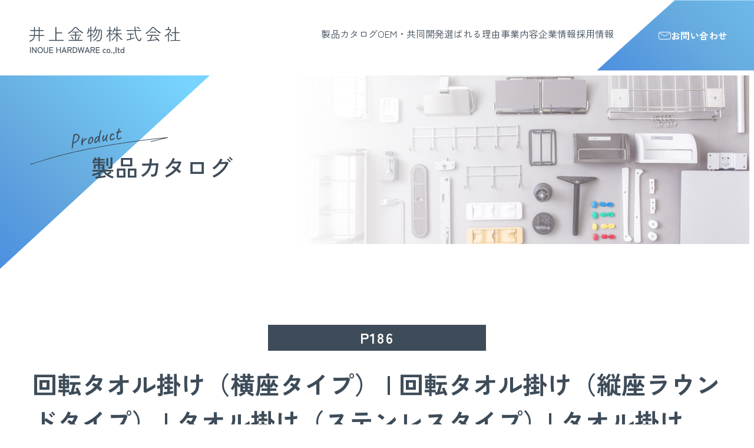

--- FILE ---
content_type: text/html; charset=UTF-8
request_url: https://www.inoue-kanamono.co.jp/product/%E5%9B%9E%E8%BB%A2%E3%82%BF%E3%82%AA%E3%83%AB%E6%8E%9B%E3%81%91%EF%BC%88%E6%A8%AA%E5%BA%A7%E3%82%BF%E3%82%A4%E3%83%97%EF%BC%89-%E5%9B%9E%E8%BB%A2%E3%82%BF%E3%82%AA%E3%83%AB%E6%8E%9B%E3%81%91/
body_size: 10284
content:
<!doctype html>
<html lang="ja">

<head>
    <meta charset="UTF-8">
    <meta name="viewport" content="width=device-width">
    <meta name="format-detection" content="telephone=no">
    <!-- Google tag (gtag.js) -->
    <script async src="https://www.googletagmanager.com/gtag/js?id=G-NHYK9B5RY6"></script>
    <script>
        window.dataLayer = window.dataLayer || [];

        function gtag() {
            dataLayer.push(arguments);
        }
        gtag('js', new Date());

        gtag('config', 'G-NHYK9B5RY6');
    </script>
    <link rel="preconnect" href="https://fonts.googleapis.com">
    <link rel="preconnect" href="https://fonts.gstatic.com" crossorigin>
    <link href="https://fonts.googleapis.com/css2?family=Noto+Sans+JP:wght@400;500;700&family=Noto+Serif+JP:wght@400;500;700&family=Zen+Kaku+Gothic+New:wght@400;500;700&family=Caveat:wght@400;700&display=swap" rel="stylesheet">
    <link rel="stylesheet" href="https://cdnjs.cloudflare.com/ajax/libs/Swiper/4.3.3/css/swiper.css" />
    <link rel="shortcut icon" href="https://www.inoue-kanamono.co.jp/favicon.ico">
    
<!-- Search Engine Optimization by Rank Math - https://rankmath.com/ -->
<title>回転タオル掛け（横座タイプ） | 回転タオル掛け（縦座ラウンドタイプ） | タオル掛け（ステンレスタイプ）| タオル掛け（小判座タイプ） | タオル掛け・物干金具 | 製品カタログ | 井上金物株式会社 - 愛知県名古屋市の住宅設備用、家具用、機械用の部品を取り扱う部品専門会社</title>
<meta name="robots" content="follow, index, max-snippet:-1, max-video-preview:-1, max-image-preview:large"/>
<link rel="canonical" href="https://www.inoue-kanamono.co.jp/product/%e5%9b%9e%e8%bb%a2%e3%82%bf%e3%82%aa%e3%83%ab%e6%8e%9b%e3%81%91%ef%bc%88%e6%a8%aa%e5%ba%a7%e3%82%bf%e3%82%a4%e3%83%97%ef%bc%89-%e5%9b%9e%e8%bb%a2%e3%82%bf%e3%82%aa%e3%83%ab%e6%8e%9b%e3%81%91/" />
<meta property="og:locale" content="ja_JP" />
<meta property="og:type" content="article" />
<meta property="og:title" content="回転タオル掛け（横座タイプ） | 回転タオル掛け（縦座ラウンドタイプ） | タオル掛け（ステンレスタイプ）| タオル掛け（小判座タイプ） | タオル掛け・物干金具 | 製品カタログ | 井上金物株式会社 - 愛知県名古屋市の住宅設備用、家具用、機械用の部品を取り扱う部品専門会社" />
<meta property="og:url" content="https://www.inoue-kanamono.co.jp/product/%e5%9b%9e%e8%bb%a2%e3%82%bf%e3%82%aa%e3%83%ab%e6%8e%9b%e3%81%91%ef%bc%88%e6%a8%aa%e5%ba%a7%e3%82%bf%e3%82%a4%e3%83%97%ef%bc%89-%e5%9b%9e%e8%bb%a2%e3%82%bf%e3%82%aa%e3%83%ab%e6%8e%9b%e3%81%91/" />
<meta property="og:site_name" content="井上金物株式会社 - 愛知県名古屋市の住宅設備用、家具用、機械用の部品を取り扱う部品専門会社" />
<meta property="og:updated_time" content="2023-12-26T12:32:00+09:00" />
<meta property="og:image" content="https://www.inoue-kanamono.co.jp/wp/wp-content/uploads/2023/12/J_185-186_02-627x1024.jpg" />
<meta property="og:image:secure_url" content="https://www.inoue-kanamono.co.jp/wp/wp-content/uploads/2023/12/J_185-186_02-627x1024.jpg" />
<meta property="og:image:width" content="627" />
<meta property="og:image:height" content="1024" />
<meta property="og:image:alt" content="回転タオル掛け（横座タイプ） | 回転タオル掛け（縦座ラウンドタイプ） | タオル掛け（ステンレスタイプ）| タオル掛け（小判座タイプ）" />
<meta property="og:image:type" content="image/jpeg" />
<meta name="twitter:card" content="summary_large_image" />
<meta name="twitter:title" content="回転タオル掛け（横座タイプ） | 回転タオル掛け（縦座ラウンドタイプ） | タオル掛け（ステンレスタイプ）| タオル掛け（小判座タイプ） | タオル掛け・物干金具 | 製品カタログ | 井上金物株式会社 - 愛知県名古屋市の住宅設備用、家具用、機械用の部品を取り扱う部品専門会社" />
<meta name="twitter:image" content="https://www.inoue-kanamono.co.jp/wp/wp-content/uploads/2023/12/J_185-186_02-627x1024.jpg" />
<meta name="twitter:label1" content="によって書かれた" />
<meta name="twitter:data1" content="inoue-kanamono_admin" />
<meta name="twitter:label2" content="読む時間" />
<meta name="twitter:data2" content="一分未満" />
<!-- /Rank Math WordPress SEO プラグイン -->

<link rel="alternate" type="application/rss+xml" title="井上金物株式会社 - 愛知県名古屋市の住宅設備用、家具用、機械用の部品を取り扱う部品専門会社 &raquo; フィード" href="https://www.inoue-kanamono.co.jp/feed/" />
<link rel="alternate" type="application/rss+xml" title="井上金物株式会社 - 愛知県名古屋市の住宅設備用、家具用、機械用の部品を取り扱う部品専門会社 &raquo; コメントフィード" href="https://www.inoue-kanamono.co.jp/comments/feed/" />
<link rel="alternate" title="oEmbed (JSON)" type="application/json+oembed" href="https://www.inoue-kanamono.co.jp/wp-json/oembed/1.0/embed?url=https%3A%2F%2Fwww.inoue-kanamono.co.jp%2Fproduct%2F%25e5%259b%259e%25e8%25bb%25a2%25e3%2582%25bf%25e3%2582%25aa%25e3%2583%25ab%25e6%258e%259b%25e3%2581%2591%25ef%25bc%2588%25e6%25a8%25aa%25e5%25ba%25a7%25e3%2582%25bf%25e3%2582%25a4%25e3%2583%2597%25ef%25bc%2589-%25e5%259b%259e%25e8%25bb%25a2%25e3%2582%25bf%25e3%2582%25aa%25e3%2583%25ab%25e6%258e%259b%25e3%2581%2591%2F" />
<link rel="alternate" title="oEmbed (XML)" type="text/xml+oembed" href="https://www.inoue-kanamono.co.jp/wp-json/oembed/1.0/embed?url=https%3A%2F%2Fwww.inoue-kanamono.co.jp%2Fproduct%2F%25e5%259b%259e%25e8%25bb%25a2%25e3%2582%25bf%25e3%2582%25aa%25e3%2583%25ab%25e6%258e%259b%25e3%2581%2591%25ef%25bc%2588%25e6%25a8%25aa%25e5%25ba%25a7%25e3%2582%25bf%25e3%2582%25a4%25e3%2583%2597%25ef%25bc%2589-%25e5%259b%259e%25e8%25bb%25a2%25e3%2582%25bf%25e3%2582%25aa%25e3%2583%25ab%25e6%258e%259b%25e3%2581%2591%2F&#038;format=xml" />
<style id='wp-img-auto-sizes-contain-inline-css'>
img:is([sizes=auto i],[sizes^="auto," i]){contain-intrinsic-size:3000px 1500px}
/*# sourceURL=wp-img-auto-sizes-contain-inline-css */
</style>
<style id='wp-emoji-styles-inline-css'>

	img.wp-smiley, img.emoji {
		display: inline !important;
		border: none !important;
		box-shadow: none !important;
		height: 1em !important;
		width: 1em !important;
		margin: 0 0.07em !important;
		vertical-align: -0.1em !important;
		background: none !important;
		padding: 0 !important;
	}
/*# sourceURL=wp-emoji-styles-inline-css */
</style>
<style id='wp-block-library-inline-css'>
:root{--wp-block-synced-color:#7a00df;--wp-block-synced-color--rgb:122,0,223;--wp-bound-block-color:var(--wp-block-synced-color);--wp-editor-canvas-background:#ddd;--wp-admin-theme-color:#007cba;--wp-admin-theme-color--rgb:0,124,186;--wp-admin-theme-color-darker-10:#006ba1;--wp-admin-theme-color-darker-10--rgb:0,107,160.5;--wp-admin-theme-color-darker-20:#005a87;--wp-admin-theme-color-darker-20--rgb:0,90,135;--wp-admin-border-width-focus:2px}@media (min-resolution:192dpi){:root{--wp-admin-border-width-focus:1.5px}}.wp-element-button{cursor:pointer}:root .has-very-light-gray-background-color{background-color:#eee}:root .has-very-dark-gray-background-color{background-color:#313131}:root .has-very-light-gray-color{color:#eee}:root .has-very-dark-gray-color{color:#313131}:root .has-vivid-green-cyan-to-vivid-cyan-blue-gradient-background{background:linear-gradient(135deg,#00d084,#0693e3)}:root .has-purple-crush-gradient-background{background:linear-gradient(135deg,#34e2e4,#4721fb 50%,#ab1dfe)}:root .has-hazy-dawn-gradient-background{background:linear-gradient(135deg,#faaca8,#dad0ec)}:root .has-subdued-olive-gradient-background{background:linear-gradient(135deg,#fafae1,#67a671)}:root .has-atomic-cream-gradient-background{background:linear-gradient(135deg,#fdd79a,#004a59)}:root .has-nightshade-gradient-background{background:linear-gradient(135deg,#330968,#31cdcf)}:root .has-midnight-gradient-background{background:linear-gradient(135deg,#020381,#2874fc)}:root{--wp--preset--font-size--normal:16px;--wp--preset--font-size--huge:42px}.has-regular-font-size{font-size:1em}.has-larger-font-size{font-size:2.625em}.has-normal-font-size{font-size:var(--wp--preset--font-size--normal)}.has-huge-font-size{font-size:var(--wp--preset--font-size--huge)}.has-text-align-center{text-align:center}.has-text-align-left{text-align:left}.has-text-align-right{text-align:right}.has-fit-text{white-space:nowrap!important}#end-resizable-editor-section{display:none}.aligncenter{clear:both}.items-justified-left{justify-content:flex-start}.items-justified-center{justify-content:center}.items-justified-right{justify-content:flex-end}.items-justified-space-between{justify-content:space-between}.screen-reader-text{border:0;clip-path:inset(50%);height:1px;margin:-1px;overflow:hidden;padding:0;position:absolute;width:1px;word-wrap:normal!important}.screen-reader-text:focus{background-color:#ddd;clip-path:none;color:#444;display:block;font-size:1em;height:auto;left:5px;line-height:normal;padding:15px 23px 14px;text-decoration:none;top:5px;width:auto;z-index:100000}html :where(.has-border-color){border-style:solid}html :where([style*=border-top-color]){border-top-style:solid}html :where([style*=border-right-color]){border-right-style:solid}html :where([style*=border-bottom-color]){border-bottom-style:solid}html :where([style*=border-left-color]){border-left-style:solid}html :where([style*=border-width]){border-style:solid}html :where([style*=border-top-width]){border-top-style:solid}html :where([style*=border-right-width]){border-right-style:solid}html :where([style*=border-bottom-width]){border-bottom-style:solid}html :where([style*=border-left-width]){border-left-style:solid}html :where(img[class*=wp-image-]){height:auto;max-width:100%}:where(figure){margin:0 0 1em}html :where(.is-position-sticky){--wp-admin--admin-bar--position-offset:var(--wp-admin--admin-bar--height,0px)}@media screen and (max-width:600px){html :where(.is-position-sticky){--wp-admin--admin-bar--position-offset:0px}}
/*# sourceURL=/wp-includes/css/dist/block-library/common.min.css */
</style>
<style id='classic-theme-styles-inline-css'>
/*! This file is auto-generated */
.wp-block-button__link{color:#fff;background-color:#32373c;border-radius:9999px;box-shadow:none;text-decoration:none;padding:calc(.667em + 2px) calc(1.333em + 2px);font-size:1.125em}.wp-block-file__button{background:#32373c;color:#fff;text-decoration:none}
/*# sourceURL=/wp-includes/css/classic-themes.min.css */
</style>
<style id='global-styles-inline-css'>
:root{--wp--preset--aspect-ratio--square: 1;--wp--preset--aspect-ratio--4-3: 4/3;--wp--preset--aspect-ratio--3-4: 3/4;--wp--preset--aspect-ratio--3-2: 3/2;--wp--preset--aspect-ratio--2-3: 2/3;--wp--preset--aspect-ratio--16-9: 16/9;--wp--preset--aspect-ratio--9-16: 9/16;--wp--preset--color--black: #000000;--wp--preset--color--cyan-bluish-gray: #abb8c3;--wp--preset--color--white: #ffffff;--wp--preset--color--pale-pink: #f78da7;--wp--preset--color--vivid-red: #cf2e2e;--wp--preset--color--luminous-vivid-orange: #ff6900;--wp--preset--color--luminous-vivid-amber: #fcb900;--wp--preset--color--light-green-cyan: #7bdcb5;--wp--preset--color--vivid-green-cyan: #00d084;--wp--preset--color--pale-cyan-blue: #8ed1fc;--wp--preset--color--vivid-cyan-blue: #0693e3;--wp--preset--color--vivid-purple: #9b51e0;--wp--preset--gradient--vivid-cyan-blue-to-vivid-purple: linear-gradient(135deg,rgb(6,147,227) 0%,rgb(155,81,224) 100%);--wp--preset--gradient--light-green-cyan-to-vivid-green-cyan: linear-gradient(135deg,rgb(122,220,180) 0%,rgb(0,208,130) 100%);--wp--preset--gradient--luminous-vivid-amber-to-luminous-vivid-orange: linear-gradient(135deg,rgb(252,185,0) 0%,rgb(255,105,0) 100%);--wp--preset--gradient--luminous-vivid-orange-to-vivid-red: linear-gradient(135deg,rgb(255,105,0) 0%,rgb(207,46,46) 100%);--wp--preset--gradient--very-light-gray-to-cyan-bluish-gray: linear-gradient(135deg,rgb(238,238,238) 0%,rgb(169,184,195) 100%);--wp--preset--gradient--cool-to-warm-spectrum: linear-gradient(135deg,rgb(74,234,220) 0%,rgb(151,120,209) 20%,rgb(207,42,186) 40%,rgb(238,44,130) 60%,rgb(251,105,98) 80%,rgb(254,248,76) 100%);--wp--preset--gradient--blush-light-purple: linear-gradient(135deg,rgb(255,206,236) 0%,rgb(152,150,240) 100%);--wp--preset--gradient--blush-bordeaux: linear-gradient(135deg,rgb(254,205,165) 0%,rgb(254,45,45) 50%,rgb(107,0,62) 100%);--wp--preset--gradient--luminous-dusk: linear-gradient(135deg,rgb(255,203,112) 0%,rgb(199,81,192) 50%,rgb(65,88,208) 100%);--wp--preset--gradient--pale-ocean: linear-gradient(135deg,rgb(255,245,203) 0%,rgb(182,227,212) 50%,rgb(51,167,181) 100%);--wp--preset--gradient--electric-grass: linear-gradient(135deg,rgb(202,248,128) 0%,rgb(113,206,126) 100%);--wp--preset--gradient--midnight: linear-gradient(135deg,rgb(2,3,129) 0%,rgb(40,116,252) 100%);--wp--preset--font-size--small: 13px;--wp--preset--font-size--medium: 20px;--wp--preset--font-size--large: 36px;--wp--preset--font-size--x-large: 42px;--wp--preset--spacing--20: 0.44rem;--wp--preset--spacing--30: 0.67rem;--wp--preset--spacing--40: 1rem;--wp--preset--spacing--50: 1.5rem;--wp--preset--spacing--60: 2.25rem;--wp--preset--spacing--70: 3.38rem;--wp--preset--spacing--80: 5.06rem;--wp--preset--shadow--natural: 6px 6px 9px rgba(0, 0, 0, 0.2);--wp--preset--shadow--deep: 12px 12px 50px rgba(0, 0, 0, 0.4);--wp--preset--shadow--sharp: 6px 6px 0px rgba(0, 0, 0, 0.2);--wp--preset--shadow--outlined: 6px 6px 0px -3px rgb(255, 255, 255), 6px 6px rgb(0, 0, 0);--wp--preset--shadow--crisp: 6px 6px 0px rgb(0, 0, 0);}:where(.is-layout-flex){gap: 0.5em;}:where(.is-layout-grid){gap: 0.5em;}body .is-layout-flex{display: flex;}.is-layout-flex{flex-wrap: wrap;align-items: center;}.is-layout-flex > :is(*, div){margin: 0;}body .is-layout-grid{display: grid;}.is-layout-grid > :is(*, div){margin: 0;}:where(.wp-block-columns.is-layout-flex){gap: 2em;}:where(.wp-block-columns.is-layout-grid){gap: 2em;}:where(.wp-block-post-template.is-layout-flex){gap: 1.25em;}:where(.wp-block-post-template.is-layout-grid){gap: 1.25em;}.has-black-color{color: var(--wp--preset--color--black) !important;}.has-cyan-bluish-gray-color{color: var(--wp--preset--color--cyan-bluish-gray) !important;}.has-white-color{color: var(--wp--preset--color--white) !important;}.has-pale-pink-color{color: var(--wp--preset--color--pale-pink) !important;}.has-vivid-red-color{color: var(--wp--preset--color--vivid-red) !important;}.has-luminous-vivid-orange-color{color: var(--wp--preset--color--luminous-vivid-orange) !important;}.has-luminous-vivid-amber-color{color: var(--wp--preset--color--luminous-vivid-amber) !important;}.has-light-green-cyan-color{color: var(--wp--preset--color--light-green-cyan) !important;}.has-vivid-green-cyan-color{color: var(--wp--preset--color--vivid-green-cyan) !important;}.has-pale-cyan-blue-color{color: var(--wp--preset--color--pale-cyan-blue) !important;}.has-vivid-cyan-blue-color{color: var(--wp--preset--color--vivid-cyan-blue) !important;}.has-vivid-purple-color{color: var(--wp--preset--color--vivid-purple) !important;}.has-black-background-color{background-color: var(--wp--preset--color--black) !important;}.has-cyan-bluish-gray-background-color{background-color: var(--wp--preset--color--cyan-bluish-gray) !important;}.has-white-background-color{background-color: var(--wp--preset--color--white) !important;}.has-pale-pink-background-color{background-color: var(--wp--preset--color--pale-pink) !important;}.has-vivid-red-background-color{background-color: var(--wp--preset--color--vivid-red) !important;}.has-luminous-vivid-orange-background-color{background-color: var(--wp--preset--color--luminous-vivid-orange) !important;}.has-luminous-vivid-amber-background-color{background-color: var(--wp--preset--color--luminous-vivid-amber) !important;}.has-light-green-cyan-background-color{background-color: var(--wp--preset--color--light-green-cyan) !important;}.has-vivid-green-cyan-background-color{background-color: var(--wp--preset--color--vivid-green-cyan) !important;}.has-pale-cyan-blue-background-color{background-color: var(--wp--preset--color--pale-cyan-blue) !important;}.has-vivid-cyan-blue-background-color{background-color: var(--wp--preset--color--vivid-cyan-blue) !important;}.has-vivid-purple-background-color{background-color: var(--wp--preset--color--vivid-purple) !important;}.has-black-border-color{border-color: var(--wp--preset--color--black) !important;}.has-cyan-bluish-gray-border-color{border-color: var(--wp--preset--color--cyan-bluish-gray) !important;}.has-white-border-color{border-color: var(--wp--preset--color--white) !important;}.has-pale-pink-border-color{border-color: var(--wp--preset--color--pale-pink) !important;}.has-vivid-red-border-color{border-color: var(--wp--preset--color--vivid-red) !important;}.has-luminous-vivid-orange-border-color{border-color: var(--wp--preset--color--luminous-vivid-orange) !important;}.has-luminous-vivid-amber-border-color{border-color: var(--wp--preset--color--luminous-vivid-amber) !important;}.has-light-green-cyan-border-color{border-color: var(--wp--preset--color--light-green-cyan) !important;}.has-vivid-green-cyan-border-color{border-color: var(--wp--preset--color--vivid-green-cyan) !important;}.has-pale-cyan-blue-border-color{border-color: var(--wp--preset--color--pale-cyan-blue) !important;}.has-vivid-cyan-blue-border-color{border-color: var(--wp--preset--color--vivid-cyan-blue) !important;}.has-vivid-purple-border-color{border-color: var(--wp--preset--color--vivid-purple) !important;}.has-vivid-cyan-blue-to-vivid-purple-gradient-background{background: var(--wp--preset--gradient--vivid-cyan-blue-to-vivid-purple) !important;}.has-light-green-cyan-to-vivid-green-cyan-gradient-background{background: var(--wp--preset--gradient--light-green-cyan-to-vivid-green-cyan) !important;}.has-luminous-vivid-amber-to-luminous-vivid-orange-gradient-background{background: var(--wp--preset--gradient--luminous-vivid-amber-to-luminous-vivid-orange) !important;}.has-luminous-vivid-orange-to-vivid-red-gradient-background{background: var(--wp--preset--gradient--luminous-vivid-orange-to-vivid-red) !important;}.has-very-light-gray-to-cyan-bluish-gray-gradient-background{background: var(--wp--preset--gradient--very-light-gray-to-cyan-bluish-gray) !important;}.has-cool-to-warm-spectrum-gradient-background{background: var(--wp--preset--gradient--cool-to-warm-spectrum) !important;}.has-blush-light-purple-gradient-background{background: var(--wp--preset--gradient--blush-light-purple) !important;}.has-blush-bordeaux-gradient-background{background: var(--wp--preset--gradient--blush-bordeaux) !important;}.has-luminous-dusk-gradient-background{background: var(--wp--preset--gradient--luminous-dusk) !important;}.has-pale-ocean-gradient-background{background: var(--wp--preset--gradient--pale-ocean) !important;}.has-electric-grass-gradient-background{background: var(--wp--preset--gradient--electric-grass) !important;}.has-midnight-gradient-background{background: var(--wp--preset--gradient--midnight) !important;}.has-small-font-size{font-size: var(--wp--preset--font-size--small) !important;}.has-medium-font-size{font-size: var(--wp--preset--font-size--medium) !important;}.has-large-font-size{font-size: var(--wp--preset--font-size--large) !important;}.has-x-large-font-size{font-size: var(--wp--preset--font-size--x-large) !important;}
/*# sourceURL=global-styles-inline-css */
</style>
<link rel='stylesheet' id='xo-event-calendar-css' href='https://www.inoue-kanamono.co.jp/wp/wp-content/plugins/xo-event-calendar/css/xo-event-calendar.css?ver=3.2.9' media='all' />
<link rel='stylesheet' id='xo-event-calendar-event-calendar-css' href='https://www.inoue-kanamono.co.jp/wp/wp-content/plugins/xo-event-calendar/build/event-calendar/style-index.css?ver=3.2.9' media='all' />
<link rel='stylesheet' id='common-style-css' href='https://www.inoue-kanamono.co.jp/wp/wp-content/themes/Template/data/css/style.css?ver=1.0.1' media='all' />
<script src="https://www.inoue-kanamono.co.jp/wp/wp-includes/js/jquery/jquery.min.js?ver=3.7.1" id="jquery-core-js"></script>
<script src="https://www.inoue-kanamono.co.jp/wp/wp-includes/js/jquery/jquery-migrate.min.js?ver=3.4.1" id="jquery-migrate-js"></script>
<script src="https://www.inoue-kanamono.co.jp/wp/wp-content/themes/Template/data/js/script.js?ver=1.0.1" id="common-script-js"></script>
<link rel="https://api.w.org/" href="https://www.inoue-kanamono.co.jp/wp-json/" /><link rel="alternate" title="JSON" type="application/json" href="https://www.inoue-kanamono.co.jp/wp-json/wp/v2/product/3045" /><link rel="EditURI" type="application/rsd+xml" title="RSD" href="https://www.inoue-kanamono.co.jp/wp/xmlrpc.php?rsd" />
<meta name="generator" content="WordPress 6.9" />
<link rel='shortlink' href='https://www.inoue-kanamono.co.jp/?p=3045' />
</head>

<body>
    <header class="l-header block">
                    <p class="l-header__logo"><a href="https://www.inoue-kanamono.co.jp/" class="l-header__logo__anchor"><img class="l-header__logo__anchor__img" src="https://www.inoue-kanamono.co.jp/wp/wp-content/themes/Template/data/img/common/pc/img-logo.svg" alt=""></a></p>
                <div class="l-header__layout">
            <div class="l-header__inner">
                <nav class="l-nav block">
                    <p class="u-sp-only l-nav__trigger">
                        <button class="l-nav__trigger__button">
                            <span class="l-nav__trigger__line"></span>
                            <span class="l-nav__trigger__line"></span>
                        </button>
                        MENU
                    </p>

                    <div class="l-nav__wrapper">
                        <div class="l-nav__wrapper__row u-sp-only">
                            <a href="https://www.inoue-kanamono.co.jp/" class="l-nav__wrapper__anchor">
                                <img class="l-nav__wrapper__anchor__img" src="https://www.inoue-kanamono.co.jp/wp/wp-content/themes/Template/data/img/common/pc/img-logo.svg" alt="">
                            </a>
                            <p class="u-sp-only l-nav__trigger">
                                <button class="l-nav__trigger__button">
                                    <span class="l-nav__trigger__line"></span>
                                </button>
                                CLOSE
                            </p>
                        </div>
                        <ul class="l-nav__content">
                            <li class="l-nav__menu"><a href="https://www.inoue-kanamono.co.jp/product/" class="l-nav__menu__anchor">製品カタログ</a></li>
                            <li class="l-nav__menu"><a href="https://www.inoue-kanamono.co.jp/oem/" class="l-nav__menu__anchor">OEM・共同開発</a></li>
                            <li class="l-nav__menu"><a href="https://www.inoue-kanamono.co.jp/reason/" class="l-nav__menu__anchor">選ばれる理由</a></li>
                            <li class="l-nav__menu has-sub">
                                <a href="https://www.inoue-kanamono.co.jp/business/" class="l-nav__menu__anchor">事業内容</a>
                                <ul class="l-nav__menu__sub">
                                    <li class="l-nav__menu__sub__item"><a href="https://www.inoue-kanamono.co.jp/business/equipment/" class="l-nav__menu__sub__item__anchor">設備・技術</a></li>
                                    <li class="l-nav__menu__sub__item"><a href="https://www.inoue-kanamono.co.jp/business/quality/" class="l-nav__menu__sub__item__anchor">品質管理</a></li>
                                </ul>
                            </li>
                            <li class="l-nav__menu"><a href="https://www.inoue-kanamono.co.jp/company/" class="l-nav__menu__anchor">企業情報</a></li>
                            <li class="l-nav__menu"><a href="https://www.inoue-kanamono.co.jp/recruit/" target="_blank" class="l-nav__menu__anchor">採用情報</a></li>
                        </ul>
                        <div class="l-nav__buttons u-sp-only">
                            <a href="https://www.inoue-kanamono.co.jp/contact/" class="l-nav__buttons__button c-button is-white"><img class="l-nav__buttons__button__icon is-mail" src="https://www.inoue-kanamono.co.jp/wp/wp-content/themes/Template/data/img/common/pc/icon-mail.svg" alt=""> お問い合わせ</a>
                            <a href="tel:052-322-3115" class="l-nav__buttons__button is-tel c-button is-white"><img class="l-nav__buttons__button__icon is-tel" src="https://www.inoue-kanamono.co.jp/wp/wp-content/themes/Template/data/img/common/pc/icon-tel.svg" alt=""> 052-322-3115</a>
                        </div>
                    </div>
                </nav>
                <a href="https://www.inoue-kanamono.co.jp/contact/" class="l-header__contact u-pc-only"><img src="https://www.inoue-kanamono.co.jp/wp/wp-content/themes/Template/data/img/common/pc/icon-mail.svg" alt=""> お問い合わせ</a>
            </div>
        </div>
    </header>
<div class="c-headline">
    <div class="u-layout">
        <div class="c-headline__inner">
            <div class="c-headline__content">
                <p class="c-headline__text">
                    Product
                    <svg xmlns="http://www.w3.org/2000/svg" id="headlineArrow" class="c-headline__text__arrow" width="234.577" height="46.903" viewBox="0 0 234.577 46.903">
                        <path id="Path_85149" data-name="Path 85149" d="M103.545,139.145c3.662-1.212,9.209-3.15,16.566-5.444a752.962,752.962,0,0,1,79.663-20.254c21.7-4.153,44.307-8.2,65.03-11.223,40.09-5.855,72.187-8.851,72.187-8.851l-29.167,6.938" transform="translate(-102.913 -92.873)" fill="none" stroke="#3e4c59" stroke-linecap="round" stroke-linejoin="round" stroke-width="1"/>
                    </svg>
                </p>
                <p class="c-headline__catch">製品カタログ</p>
            </div>
        </div>
    </div>
    <picture>
        <source srcset="https://www.inoue-kanamono.co.jp/wp/wp-content/themes/Template/data/img/views/product/sp/bg-headline.png" media="(max-width: 750px)">
        <img src="https://www.inoue-kanamono.co.jp/wp/wp-content/themes/Template/data/img/views/product/pc/bg-headline.png" alt="" class="c-headline__img">
    </picture>
</div>

<main id="content" class="l-main">
    <div class="u-layout">
                        <section class="p-product-detail">
            <div class="p-product-detail__content">
                <p class="p-product-detail__page-number">P186</p>
                <h1 class="p-product-detail__title">回転タオル掛け（横座タイプ） | 回転タオル掛け（縦座ラウンドタイプ） | タオル掛け（ステンレスタイプ）| タオル掛け（小判座タイプ）</h1>
                <p class="p-product-detail__category">タオル掛け・物干金具</p>
                                <div class="p-product-detail__img-container">
                    <img width="1568" height="2560" src="https://www.inoue-kanamono.co.jp/wp/wp-content/uploads/2023/12/J_185-186_02-scaled.jpg" class="p-product-detail__img-container__img wp-post-image" alt="" decoding="async" fetchpriority="high" srcset="https://www.inoue-kanamono.co.jp/wp/wp-content/uploads/2023/12/J_185-186_02-scaled.jpg 1568w, https://www.inoue-kanamono.co.jp/wp/wp-content/uploads/2023/12/J_185-186_02-184x300.jpg 184w, https://www.inoue-kanamono.co.jp/wp/wp-content/uploads/2023/12/J_185-186_02-627x1024.jpg 627w, https://www.inoue-kanamono.co.jp/wp/wp-content/uploads/2023/12/J_185-186_02-768x1254.jpg 768w, https://www.inoue-kanamono.co.jp/wp/wp-content/uploads/2023/12/J_185-186_02-941x1536.jpg 941w, https://www.inoue-kanamono.co.jp/wp/wp-content/uploads/2023/12/J_185-186_02-1255x2048.jpg 1255w" sizes="(max-width: 1568px) 100vw, 1568px" />                </div>
                
                
                <div class="p-product-detail__print">
                    <span class="p-product-detail__print__icon"></span>
                    <input type="button" onclick="window.print();" class="p-product-detail__print__button" value="このページを印刷する" id="printBtn">
                </div>
            </div>
        </section>

        
        <ul class="p-product-detail__navigation c-navigation">
            <li class="c-navigation__nav is-left"><a href="https://www.inoue-kanamono.co.jp/product/%e5%9b%9e%e8%bb%a2%e3%82%bf%e3%82%aa%e3%83%ab%e6%8e%9b%e3%81%91%ef%bc%88%e6%8e%98%e8%be%bc%e3%82%bf%e3%82%a4%e3%83%97%ef%bc%89/" rel="next">前のページへ</a></li>
            <li class="c-navigation__home u-pc-only">
                <a href="https://www.inoue-kanamono.co.jp/product/category/towel-hanger-clothesline-hardware/" class="c-navigation__anchor is-home">一覧へ戻る</a>
            </li>
            <li class="c-navigation__nav is-right"><a href="https://www.inoue-kanamono.co.jp/product/%e5%9b%9e%e8%bb%a2%e3%82%bf%e3%82%aa%e3%83%ab%e6%8e%9b%e3%81%91%ef%bc%88%e6%8e%98%e8%be%bc%e3%82%bf%e3%82%a4%e3%83%97%ef%bc%89/" rel="prev">次のページへ</a></li>
        </ul>
        <ul class="p-product-detail__navigation c-navigation u-sp-only">
            <li class="c-navigation__home">
                <a href="https://www.inoue-kanamono.co.jp/product/category/towel-hanger-clothesline-hardware/" class="c-navigation__anchor is-home">一覧へ戻る</a>
            </li>
        </ul>

                    </div>
</main>

<div class="u-layout">
    <section class="c-catalog">
        <a href="https://www.inoue-kanamono.co.jp/contact/#カタログ請求" class="c-catalog__inner">
            <p class="c-catalog__en">Catalog</p>
            <h2 class="c-catalog__title">
                カタログ請求<span class="c-catalog__title-36">は</span><br>
                <span class="c-catalog__title-40">こちらから</span>
            </h2>
            <img src="https://www.inoue-kanamono.co.jp/wp/wp-content/themes/Template/data/img/common/pc/img-catalog.png" alt="" class="c-catalog__img">
            <p class="c-catalog__inner__button"></p>
        </a>
    </section>
</div>

<section class="c-contact-banner">
    <div class="c-contact-banner__inner">
        <p class="c-contact-banner__title">Contact</p>
        <h2 class="c-contact-banner__request">
            <svg xmlns="http://www.w3.org/2000/svg" id="contactBannerCheck" class="c-contact-banner__request__check" width="69.131" height="66.125" viewBox="0 0 69.131 66.125">
                <path id="Path_85152" data-name="Path 85152" d="M354.925,6179.454c1.892,2.951,3.868,5.124,5.279,7.322,5.25,8.18,4.869,8.468,4.869,8.468l11.544-15.23,14-17.129,19.458-20.611,12.583-11.947" transform="translate(-354.234 -6129.62)" fill="none" stroke="#707070" stroke-linecap="round" stroke-linejoin="round" stroke-width="1"/>
            </svg>
            お問い合わせ・<br class="u-sp-only">カタログ請求
        </h2>
        <p class="c-contact-banner__note">ご質問だけでも歓迎です！<br class="u-sp-only">まずは、お気軽にお問い合わせください。</p>
    </div>
    <div class="c-contact-banner__row">
        <div class="c-contact-banner__row__left">
            <div class="c-contact-banner__row__left__content">
                <p class="c-contact-banner__row__left__title">お電話・FAXでのお問い合わせ</p>
                <a href="tel:052-322-3115" class="c-contact-banner__row__left__contact u-anchor-tel">052-322-3115</a>
                <p class="c-contact-banner__row__left__sched">受付時間／平日9：00〜17：00</p>
                <p class="c-contact-banner__row__left__fax">FAX 052-322-5758</p>
            </div>
        </div>
        <div class="c-contact-banner__row__right">
            <div class="c-contact-banner__row__right__content">
                <p class="c-contact-banner__row__right__title">フォームからのお問い合わせ</p>
                <p class="c-contact-banner__row__right__text">こちらからカタログもご請求いただけます！</p>
                <a href="https://www.inoue-kanamono.co.jp/contact/" class="c-contact-banner__row__right__anchor c-button"><img src="https://www.inoue-kanamono.co.jp/wp/wp-content/themes/Template/data/img/common/pc/icon-mail.svg" class="c-contact-banner__row__right__anchor__icon" alt=""> お問い合わせ・カタログ請求</a>
            </div>
        </div>
    </div>
</section>
<section class="c-calendar">
    <div class="u-layout">
        <h2 class="c-calendar__title">営業日カレンダー</h2>
        <div class="c-calendar__content">
            <div  id="xo-event-calendar-1" class="xo-event-calendar" ><div class="calendars xo-months" ><div class="calendar xo-month-wrap"><table class="xo-month"><caption><div class="month-header"><button type="button" class="month-prev" onclick="this.disabled = true; xo_event_calendar_month(this,'2025-12',1,'','all',-1,-1,0,1,1,'',1,1,'2026-1'); return false;"><span class="nav-prev">PREV</span></button><span class="calendar-caption">2026年 1月</span><button type="button" class="month-next" onclick="this.disabled = true; xo_event_calendar_month(this,'2026-2',1,'','all',-1,-1,0,1,1,'',1,1,'2026-1'); return false;"><span class="nav-next">NEXT</span></button></div></caption><thead><tr><th class="sunday">日</th><th class="monday">月</th><th class="tuesday">火</th><th class="wednesday">水</th><th class="thursday">木</th><th class="friday">金</th><th class="saturday">土</th></tr></thead><tbody><tr><td colspan="7" class="month-week"><table class="month-dayname"><tbody><tr class="dayname"><td><div class="other-month holiday-all" style="background-color: #ffc23f;">28</div></td><td><div class="other-month holiday-all" style="background-color: #ffc23f;">29</div></td><td><div class="other-month holiday-all" style="background-color: #ffc23f;">30</div></td><td><div class="other-month holiday-all" style="background-color: #ffc23f;">31</div></td><td><div class="holiday-all" style="background-color: #ffc23f;">1</div></td><td><div class="holiday-all" style="background-color: #ffc23f;">2</div></td><td><div class="holiday-all" style="background-color: #ffc23f;">3</div></td></tr></tbody></table><div class="month-dayname-space"></div><table class="month-event-space"><tbody><tr><td><div></div></td><td><div></div></td><td><div></div></td><td><div></div></td><td><div></div></td><td><div></div></td><td><div></div></td></tr></tbody></table></td></tr><tr><td colspan="7" class="month-week"><table class="month-dayname"><tbody><tr class="dayname"><td><div class="holiday-all" style="background-color: #ffc23f;">4</div></td><td><div >5</div></td><td><div >6</div></td><td><div >7</div></td><td><div >8</div></td><td><div >9</div></td><td><div class="holiday-all" style="background-color: #ffc23f;">10</div></td></tr></tbody></table><div class="month-dayname-space"></div><table class="month-event-space"><tbody><tr><td><div></div></td><td><div></div></td><td><div></div></td><td><div></div></td><td><div></div></td><td><div></div></td><td><div></div></td></tr></tbody></table></td></tr><tr><td colspan="7" class="month-week"><table class="month-dayname"><tbody><tr class="dayname"><td><div class="holiday-all" style="background-color: #ffc23f;">11</div></td><td><div >12</div></td><td><div >13</div></td><td><div >14</div></td><td><div >15</div></td><td><div >16</div></td><td><div class="holiday-all" style="background-color: #ffc23f;">17</div></td></tr></tbody></table><div class="month-dayname-space"></div><table class="month-event-space"><tbody><tr><td><div></div></td><td><div></div></td><td><div></div></td><td><div></div></td><td><div></div></td><td><div></div></td><td><div></div></td></tr></tbody></table></td></tr><tr><td colspan="7" class="month-week"><table class="month-dayname"><tbody><tr class="dayname"><td><div class="holiday-all" style="background-color: #ffc23f;">18</div></td><td><div >19</div></td><td><div >20</div></td><td><div >21</div></td><td><div >22</div></td><td><div >23</div></td><td><div class="holiday-all" style="background-color: #ffc23f;">24</div></td></tr></tbody></table><div class="month-dayname-space"></div><table class="month-event-space"><tbody><tr><td><div></div></td><td><div></div></td><td><div></div></td><td><div></div></td><td><div></div></td><td><div></div></td><td><div></div></td></tr></tbody></table></td></tr><tr><td colspan="7" class="month-week"><table class="month-dayname"><tbody><tr class="dayname"><td><div class="holiday-all" style="background-color: #ffc23f;">25</div></td><td><div >26</div></td><td><div >27</div></td><td><div >28</div></td><td><div class="today" >29</div></td><td><div >30</div></td><td><div class="holiday-all" style="background-color: #ffc23f;">31</div></td></tr></tbody></table><div class="month-dayname-space"></div><table class="month-event-space"><tbody><tr><td><div></div></td><td><div></div></td><td><div></div></td><td><div></div></td><td><div></div></td><td><div></div></td><td><div></div></td></tr></tbody></table></td></tr></tbody></table></div>
</div><div class="holiday-titles" ><p class="holiday-title"><span style="background-color: #ffc23f;"></span>休業日</p></div><div class="loading-animation"></div></div>
        </div>
    </div>
</section>

    <footer class="l-footer">
        <div class="l-footer__inner">
            <div class="l-footer__content u-layout">
                <div class="l-footer__info">
                    <h2 class="l-footer__info__head">
                        <a class="l-footer__info__button" href="https://www.inoue-kanamono.co.jp/">
                            <picture>
                                <source srcset="https://www.inoue-kanamono.co.jp/wp/wp-content/themes/Template/data/img/common/sp/img-logo-white.svg" media="(max-width: 750px)">
                                <img src="https://www.inoue-kanamono.co.jp/wp/wp-content/themes/Template/data/img/common/pc/img-logo-white.svg" alt="" class="l-footer__info__button__img">
                            </picture>
                        </a>
                    </h2>
                    <p class="l-footer__info__text">
                        〒460-0016　名古屋市中区橘2丁目3番40号
                    </p>
                    <p class="l-footer__info__text">
                        TEL: <a class="l-footer__info__tel u-anchor-tel" href="tel:052-322-3115">052-322-3115</a>FAX:052-322-5758
                    </p>
                    <a href="https://www.inoue-kanamono.co.jp/contact/" class="l-footer__info__anchor c-button is-white"><img class="l-footer__info__anchor__icon" src="https://www.inoue-kanamono.co.jp/wp/wp-content/themes/Template/data/img/common/pc/icon-mail.svg" alt=""> お問い合わせ・カタログ請求</a>
                    <a href="https://ironoa.jp/" target="_blank" class="l-footer__info__ironoa"></a>
                </div>
                <div class="l-footer__sitemap pc">
                    <ul class="l-footer__sitemap__col">
                        <li class="l-footer__sitemap__menu"><a href="https://www.inoue-kanamono.co.jp/product/" class="l-footer__sitemap__anchor">製品カタログ</a>
                            <div class="l-footer__sitemap__menu__sub">
                                
                                <ul class="l-footer__sitemap__menu__sub__list is-pc-2-columns">
                                                                        <li class="l-footer__sitemap__menu__sub__item"><a href="https://www.inoue-kanamono.co.jp/product/category/new-products/" class="l-footer__sitemap__anchor is-sub">新製品</a></li>
                                                                        <li class="l-footer__sitemap__menu__sub__item"><a href="https://www.inoue-kanamono.co.jp/product/category/handle-knob/" class="l-footer__sitemap__anchor is-sub">ハンドル・ツマミ</a></li>
                                                                        <li class="l-footer__sitemap__menu__sub__item"><a href="https://www.inoue-kanamono.co.jp/product/category/slide-various-hinge/" class="l-footer__sitemap__anchor is-sub">スライド丁番・各種丁番</a></li>
                                                                        <li class="l-footer__sitemap__menu__sub__item"><a href="https://www.inoue-kanamono.co.jp/product/category/catch-latch/" class="l-footer__sitemap__anchor is-sub">キャッチ・戸当り</a></li>
                                                                        <li class="l-footer__sitemap__menu__sub__item"><a href="https://www.inoue-kanamono.co.jp/product/category/stay/" class="l-footer__sitemap__anchor is-sub">ステー</a></li>
                                                                        <li class="l-footer__sitemap__menu__sub__item"><a href="https://www.inoue-kanamono.co.jp/product/category/open-sliding-door-system/" class="l-footer__sitemap__anchor is-sub">開戸システム・引戸システム</a></li>
                                                                        <li class="l-footer__sitemap__menu__sub__item"><a href="https://www.inoue-kanamono.co.jp/product/category/slide-rail/" class="l-footer__sitemap__anchor is-sub">スライドレール</a></li>
                                                                        <li class="l-footer__sitemap__menu__sub__item"><a href="https://www.inoue-kanamono.co.jp/product/category/storage-parts/" class="l-footer__sitemap__anchor is-sub">収納部品</a></li>
                                                                        <li class="l-footer__sitemap__menu__sub__item"><a href="https://www.inoue-kanamono.co.jp/product/category/partition-whiteboard/" class="l-footer__sitemap__anchor is-sub">パーテーション・ホワイトボード</a></li>
                                                                        <li class="l-footer__sitemap__menu__sub__item"><a href="https://www.inoue-kanamono.co.jp/product/category/trash-can-chute/" class="l-footer__sitemap__anchor is-sub">ゴミ箱・投入口</a></li>
                                                                        <li class="l-footer__sitemap__menu__sub__item"><a href="https://www.inoue-kanamono.co.jp/product/category/towel-hanger-clothesline-hardware/" class="l-footer__sitemap__anchor is-sub">タオル掛け・物干金具</a></li>
                                                                        <li class="l-footer__sitemap__menu__sub__item"><a href="https://www.inoue-kanamono.co.jp/product/category/hook-suspension-hardware-pipe-parts/" class="l-footer__sitemap__anchor is-sub">フック・吊金具・パイプ用部品</a></li>
                                                                        <li class="l-footer__sitemap__menu__sub__item"><a href="https://www.inoue-kanamono.co.jp/product/category/lock-key-band/" class="l-footer__sitemap__anchor is-sub">錠前・キーバンド</a></li>
                                                                        <li class="l-footer__sitemap__menu__sub__item"><a href="https://www.inoue-kanamono.co.jp/product/category/monitor-tablet-related-parts/" class="l-footer__sitemap__anchor is-sub">モニター・タブレット関連部品</a></li>
                                                                        <li class="l-footer__sitemap__menu__sub__item"><a href="https://www.inoue-kanamono.co.jp/product/category/wiring-hole-air-hole/" class="l-footer__sitemap__anchor is-sub">配線孔・空気孔</a></li>
                                                                        <li class="l-footer__sitemap__menu__sub__item"><a href="https://www.inoue-kanamono.co.jp/product/category/lighting-wiring-related-parts/" class="l-footer__sitemap__anchor is-sub">照明・配線関連部品</a></li>
                                                                        <li class="l-footer__sitemap__menu__sub__item"><a href="https://www.inoue-kanamono.co.jp/product/category/caster-adjuster-leg-parts/" class="l-footer__sitemap__anchor is-sub">キャスター・アジャスター・脚部品</a></li>
                                                                        <li class="l-footer__sitemap__menu__sub__item"><a href="https://www.inoue-kanamono.co.jp/product/category/shelf-bracket-shelf-post-connected-parts/" class="l-footer__sitemap__anchor is-sub">棚受・棚柱・連結金具</a></li>
                                                                        <li class="l-footer__sitemap__menu__sub__item"><a href="https://www.inoue-kanamono.co.jp/product/category/japanese-furniture-parts/" class="l-footer__sitemap__anchor is-sub">和家具・ふすま用部品</a></li>
                                                                        <li class="l-footer__sitemap__menu__sub__item"><a href="https://www.inoue-kanamono.co.jp/product/category/general-parts/" class="l-footer__sitemap__anchor is-sub">汎用部品</a></li>
                                                                        <li class="l-footer__sitemap__menu__sub__item"><a href="https://www.inoue-kanamono.co.jp/product/category/extruded-material/" class="l-footer__sitemap__anchor is-sub">押出引抜形材</a></li>
                                                                    </ul>
                            </div>
                        </li>
                    </ul>
                    <ul class="l-footer__sitemap__col">
                        <li class="l-footer__sitemap__menu"><a href="https://www.inoue-kanamono.co.jp/oem/" class="l-footer__sitemap__anchor">OEM・共同開発</a></li>
                        <li class="l-footer__sitemap__menu"><a href="https://www.inoue-kanamono.co.jp/reason/" class="l-footer__sitemap__anchor">選ばれる理由</a></li>
                        <li class="l-footer__sitemap__menu"><a href="https://www.inoue-kanamono.co.jp/business/" class="l-footer__sitemap__anchor">事業内容</a>
                            <div class="l-footer__sitemap__menu__sub">
                                <ul class="l-footer__sitemap__menu__sub__list">
                                    <li class="l-footer__sitemap__menu__sub__item"><a href="https://www.inoue-kanamono.co.jp/equipment/" class="l-footer__sitemap__anchor is-sub">設備・技術</a></li>
                                    <li class="l-footer__sitemap__menu__sub__item"><a href="https://www.inoue-kanamono.co.jp/quality/" class="l-footer__sitemap__anchor is-sub">品質管理</a></li>
                                </ul>
                            </div>
                        </li>
                        <li class="l-footer__sitemap__menu"><a href="https://www.inoue-kanamono.co.jp/company/" class="l-footer__sitemap__anchor">企業情報</a></li>
                        <li class="l-footer__sitemap__menu"><a href="https://www.inoue-kanamono.co.jp/recruit/" target="_blank" class="l-footer__sitemap__anchor">採用情報 <img src="https://www.inoue-kanamono.co.jp/wp/wp-content/themes/Template/data/img/common/pc/icon-new-tab.svg" alt="" class="l-footer__sitemap__anchor__icon"></a></li>
                        <li class="l-footer__sitemap__menu"><a href="https://www.inoue-kanamono.co.jp/news/" class="l-footer__sitemap__anchor">ニュース</a></li>
                        <li class="l-footer__sitemap__menu"><a href="https://www.inoue-kanamono.co.jp/privacy/" class="l-footer__sitemap__anchor">プライバシーポリシー</a></li>
                    </ul>
                </div>
            </div>
        </div>
        <div class="u-layout">
            <div class="l-footer__bottom">
                <ul class="l-footer__socials">
                    <li class="l-footer__socials__item">
                        <a href="https://www.facebook.com/inouekanamono/" target="_blank" class="l-footer__socials__item__anchor"><img src="https://www.inoue-kanamono.co.jp/wp/wp-content/themes/Template/data/img/common/pc/icon-facebook.svg" alt="Facebook" class="l-footer__socials__item__anchor__icon"></a>
                    </li>
                    <li class="l-footer__socials__item">
                        <a href="https://www.instagram.com/ironbrock_official/" target="_blank" class="l-footer__socials__item__anchor"><img src="https://www.inoue-kanamono.co.jp/wp/wp-content/themes/Template/data/img/common/pc/icon-instagram.svg" alt="Instagram" class="l-footer__socials__item__anchor__icon"></a>
                    </li>
                    <!-- <li class="l-footer__socials__item">
                        <a href="" target="_blank" class="l-footer__socials__item__anchor"><img src="https://www.inoue-kanamono.co.jp/wp/wp-content/themes/Template/data/img/common/pc/icon-x.svg" alt="X" class="l-footer__socials__item__anchor__icon"></a>
                    </li> -->
                    <li class="l-footer__socials__item">
                        <a href="https://www.google.com/maps/place/%E4%BA%95%E4%B8%8A%E9%87%91%E7%89%A9%E6%A0%AA%E5%BC%8F%E4%BC%9A%E7%A4%BE/@35.1529654,136.8969331,17z/data=!3m1!4b1!4m6!3m5!1s0x60037735895794bb:0x64745f328af3aa90!8m2!3d35.152961!4d136.899508!16s%2Fg%2F1td4dgzz?hl=ja&entry=ttu" target="_blank" class="l-footer__socials__item__anchor"><img src="https://www.inoue-kanamono.co.jp/wp/wp-content/themes/Template/data/img/common/pc/icon-marker.svg" alt="Location" class="l-footer__socials__item__anchor__icon"></a>
                    </li>
                </ul>
                <p class="l-footer__copyright">©︎2000 inoue-kanamono.co.jp</p>
                <p class="l-footer__pagetop"><a class="l-footer__pagetop__button" href="#">TOP</a></p>
            </div>
        </div>
    </footer>

<script type="speculationrules">
{"prefetch":[{"source":"document","where":{"and":[{"href_matches":"/*"},{"not":{"href_matches":["/wp/wp-*.php","/wp/wp-admin/*","/wp/wp-content/uploads/*","/wp/wp-content/*","/wp/wp-content/plugins/*","/wp/wp-content/themes/Template/*","/*\\?(.+)"]}},{"not":{"selector_matches":"a[rel~=\"nofollow\"]"}},{"not":{"selector_matches":".no-prefetch, .no-prefetch a"}}]},"eagerness":"conservative"}]}
</script>
<script id="xo-event-calendar-ajax-js-extra">
var xo_event_calendar_object = {"ajax_url":"https://www.inoue-kanamono.co.jp/wp/wp-admin/admin-ajax.php","action":"xo_event_calendar_month"};
var xo_simple_calendar_object = {"ajax_url":"https://www.inoue-kanamono.co.jp/wp/wp-admin/admin-ajax.php","action":"xo_simple_calendar_month"};
//# sourceURL=xo-event-calendar-ajax-js-extra
</script>
<script src="https://www.inoue-kanamono.co.jp/wp/wp-content/plugins/xo-event-calendar/js/ajax.js?ver=3.2.9" id="xo-event-calendar-ajax-js"></script>
<script id="wp-emoji-settings" type="application/json">
{"baseUrl":"https://s.w.org/images/core/emoji/17.0.2/72x72/","ext":".png","svgUrl":"https://s.w.org/images/core/emoji/17.0.2/svg/","svgExt":".svg","source":{"concatemoji":"https://www.inoue-kanamono.co.jp/wp/wp-includes/js/wp-emoji-release.min.js?ver=6.9"}}
</script>
<script type="module">
/*! This file is auto-generated */
const a=JSON.parse(document.getElementById("wp-emoji-settings").textContent),o=(window._wpemojiSettings=a,"wpEmojiSettingsSupports"),s=["flag","emoji"];function i(e){try{var t={supportTests:e,timestamp:(new Date).valueOf()};sessionStorage.setItem(o,JSON.stringify(t))}catch(e){}}function c(e,t,n){e.clearRect(0,0,e.canvas.width,e.canvas.height),e.fillText(t,0,0);t=new Uint32Array(e.getImageData(0,0,e.canvas.width,e.canvas.height).data);e.clearRect(0,0,e.canvas.width,e.canvas.height),e.fillText(n,0,0);const a=new Uint32Array(e.getImageData(0,0,e.canvas.width,e.canvas.height).data);return t.every((e,t)=>e===a[t])}function p(e,t){e.clearRect(0,0,e.canvas.width,e.canvas.height),e.fillText(t,0,0);var n=e.getImageData(16,16,1,1);for(let e=0;e<n.data.length;e++)if(0!==n.data[e])return!1;return!0}function u(e,t,n,a){switch(t){case"flag":return n(e,"\ud83c\udff3\ufe0f\u200d\u26a7\ufe0f","\ud83c\udff3\ufe0f\u200b\u26a7\ufe0f")?!1:!n(e,"\ud83c\udde8\ud83c\uddf6","\ud83c\udde8\u200b\ud83c\uddf6")&&!n(e,"\ud83c\udff4\udb40\udc67\udb40\udc62\udb40\udc65\udb40\udc6e\udb40\udc67\udb40\udc7f","\ud83c\udff4\u200b\udb40\udc67\u200b\udb40\udc62\u200b\udb40\udc65\u200b\udb40\udc6e\u200b\udb40\udc67\u200b\udb40\udc7f");case"emoji":return!a(e,"\ud83e\u1fac8")}return!1}function f(e,t,n,a){let r;const o=(r="undefined"!=typeof WorkerGlobalScope&&self instanceof WorkerGlobalScope?new OffscreenCanvas(300,150):document.createElement("canvas")).getContext("2d",{willReadFrequently:!0}),s=(o.textBaseline="top",o.font="600 32px Arial",{});return e.forEach(e=>{s[e]=t(o,e,n,a)}),s}function r(e){var t=document.createElement("script");t.src=e,t.defer=!0,document.head.appendChild(t)}a.supports={everything:!0,everythingExceptFlag:!0},new Promise(t=>{let n=function(){try{var e=JSON.parse(sessionStorage.getItem(o));if("object"==typeof e&&"number"==typeof e.timestamp&&(new Date).valueOf()<e.timestamp+604800&&"object"==typeof e.supportTests)return e.supportTests}catch(e){}return null}();if(!n){if("undefined"!=typeof Worker&&"undefined"!=typeof OffscreenCanvas&&"undefined"!=typeof URL&&URL.createObjectURL&&"undefined"!=typeof Blob)try{var e="postMessage("+f.toString()+"("+[JSON.stringify(s),u.toString(),c.toString(),p.toString()].join(",")+"));",a=new Blob([e],{type:"text/javascript"});const r=new Worker(URL.createObjectURL(a),{name:"wpTestEmojiSupports"});return void(r.onmessage=e=>{i(n=e.data),r.terminate(),t(n)})}catch(e){}i(n=f(s,u,c,p))}t(n)}).then(e=>{for(const n in e)a.supports[n]=e[n],a.supports.everything=a.supports.everything&&a.supports[n],"flag"!==n&&(a.supports.everythingExceptFlag=a.supports.everythingExceptFlag&&a.supports[n]);var t;a.supports.everythingExceptFlag=a.supports.everythingExceptFlag&&!a.supports.flag,a.supports.everything||((t=a.source||{}).concatemoji?r(t.concatemoji):t.wpemoji&&t.twemoji&&(r(t.twemoji),r(t.wpemoji)))});
//# sourceURL=https://www.inoue-kanamono.co.jp/wp/wp-includes/js/wp-emoji-loader.min.js
</script>

<script src="https://cdn.jsdelivr.net/npm/swiper@11/swiper-bundle.min.js"></script>
<script src="https://cdn.jsdelivr.net/npm/vivus@latest/dist/vivus.min.js"></script>
<script src="https://cdn.jsdelivr.net/npm/vivus@0.4.6/src/pathformer.js"></script>
<script src="https://www.inoue-kanamono.co.jp/wp/wp-content/themes/Template/data/js/commonSvgs.js"></script>

</body>
</html>


--- FILE ---
content_type: text/css
request_url: https://www.inoue-kanamono.co.jp/wp/wp-content/themes/Template/data/css/style.css?ver=1.0.1
body_size: 20928
content:
*,::before,::after{-webkit-box-sizing:border-box;box-sizing:border-box;background-repeat:no-repeat}::before,::after{text-decoration:inherit;vertical-align:inherit}:where(:root){cursor:default;line-height:1.5;overflow-wrap:break-word;-moz-tab-size:4;-o-tab-size:4;tab-size:4;-webkit-tap-highlight-color:transparent;-webkit-text-size-adjust:100%}:where(body){margin:0}:where(h1){font-size:2em;margin:.67em 0}:where(dl,ol,ul) :where(dl,ol,ul){margin:0}:where(hr){color:inherit;height:0}:where(nav) :where(ol,ul){list-style-type:none;padding:0}:where(nav li)::before{content:"​";float:left}:where(pre){font-family:monospace,monospace;font-size:1em;overflow:auto}:where(abbr[title]){text-decoration:underline;-webkit-text-decoration:underline dotted;text-decoration:underline dotted}:where(b,strong){font-weight:bolder}:where(code,kbd,samp){font-family:monospace,monospace;font-size:1em}:where(small){font-size:80%}:where(audio,canvas,iframe,img,svg,video){vertical-align:middle}:where(iframe){border-style:none}:where(svg:not([fill])){fill:currentColor}:where(table){border-collapse:collapse;border-color:inherit;text-indent:0}:where(button,input,select){margin:0}:where(button,[type=button i],[type=reset i],[type=submit i]){-webkit-appearance:button}:where(fieldset){border:1px solid #a0a0a0}:where(progress){vertical-align:baseline}:where(textarea){margin:0;resize:vertical}:where([type=search i]){-webkit-appearance:textfield;outline-offset:-2px}::-webkit-inner-spin-button,::-webkit-outer-spin-button{height:auto}::-webkit-input-placeholder{color:inherit;opacity:.54}::-webkit-search-decoration{-webkit-appearance:none}::-webkit-file-upload-button{-webkit-appearance:button;font:inherit}:where(dialog){background-color:white;border:solid;color:black;height:-moz-fit-content;height:-webkit-fit-content;height:fit-content;left:0;margin:auto;padding:1em;position:absolute;right:0;width:-moz-fit-content;width:-webkit-fit-content;width:fit-content}:where(dialog:not([open])){display:none}:where(details>summary:first-of-type){display:list-item}:where([aria-busy=true i]){cursor:progress}:where([aria-controls]){cursor:pointer}:where([aria-disabled=true i],[disabled]){cursor:not-allowed}:where([aria-hidden=false i][hidden]){display:initial}:where([aria-hidden=false i][hidden]:not(:focus)){clip:rect(0, 0, 0, 0);position:absolute}@page{size:a4 portrait;margin:0}html{font:10px/1.7 "Zen Kaku Gothic New",sans-serif}@media screen and (max-width: 750px){html{font-size:2.6666666667vw}}body{color:#3e4c59;font-size:1.6rem;-webkit-text-size-adjust:none;-moz-text-size-adjust:none;-ms-text-size-adjust:none;text-size-adjust:none;min-width:calc(1170px + 8rem)}@media screen and (max-width: 750px){body{min-width:0}}@media print{body{min-width:unset}}img{border:0;vertical-align:top}@media screen and (max-width: 750px){img{max-width:100%}}sup{font-size:.6em;vertical-align:super}a{color:#1183c0;text-decoration:underline}a:hover{text-decoration:none}h1,h2,h3,h4,h5{margin:0}p{margin:0}ul{list-style:none;padding:0;margin:0}dl,dd{margin:0}.l-footer{color:#fff;background:#3e4c59}@media print{.l-footer{display:none !important}}.l-footer__pagetop{position:absolute;bottom:0;right:0}.l-footer__pagetop__button{display:-webkit-box;display:-ms-flexbox;display:flex;-webkit-box-pack:center;-ms-flex-pack:center;justify-content:center;width:10rem;height:5rem;border-top-left-radius:10rem;border-top-right-radius:10rem;border:.1rem solid #67acdf;border-bottom:0;text-decoration:none;color:#67acdf;font-size:1.4rem;line-height:1.4;position:relative;padding-top:1.9rem}.l-footer__pagetop__button::before{content:"";position:absolute;bottom:3.6rem;width:.1rem;height:4.4rem;border-radius:1rem;background-color:#67acdf;-webkit-transition:.3s;transition:.3s}.l-footer__pagetop__button::after{content:"";position:absolute;bottom:6.9rem;width:2.1rem;height:1.1rem;background:url("../img/common/pc/icon-button-up.svg") no-repeat center center/contain;-webkit-transition:.3s;transition:.3s}.l-footer__pagetop__button:hover{background:#fff}.l-footer__pagetop__button:hover::before{height:5.4rem}.l-footer__pagetop__button:hover::after{bottom:7.9rem}.l-footer__inner{padding:7rem 0}@media screen and (max-width: 750px){.l-footer__inner{padding:5rem 0}}.l-footer__content{-webkit-box-align:start;-ms-flex-align:start;align-items:flex-start;display:-webkit-box;display:-ms-flexbox;display:flex;-webkit-box-pack:justify;-ms-flex-pack:justify;justify-content:space-between}@media screen and (max-width: 750px){.l-footer__content{display:block}}.l-footer__info{width:31rem;font-size:1.6rem}@media screen and (max-width: 750px){.l-footer__info{width:auto}}.l-footer__info__head{margin-bottom:2.9rem}.l-footer__info__tel{color:#fff;text-decoration:none;margin-right:2rem}.l-footer__info__button{display:block}@media screen and (max-width: 750px){.l-footer__info__button{display:-webkit-box;display:-ms-flexbox;display:flex;-webkit-box-pack:center;-ms-flex-pack:center;justify-content:center}}@media screen and (max-width: 750px){.l-footer__info__button__img{width:19.7rem;height:3.6rem}}.l-footer__info__button:hover{opacity:.7}.l-footer__info__text{color:#fff;line-height:1.5}@media screen and (max-width: 750px){.l-footer__info__text{font-size:1.4rem;text-align:center}}.l-footer__info__text:nth-of-type(1){margin-bottom:.6rem}@media screen and (max-width: 750px){.l-footer__info__text:nth-of-type(1){margin-bottom:.5rem}}.l-footer__info__anchor.c-button{line-height:1.4;padding-left:1.7rem;padding-right:3.3rem;-webkit-column-gap:.4rem;-moz-column-gap:.4rem;column-gap:.4rem;margin:2.9rem 0 3.9rem}@media screen and (max-width: 750px){.l-footer__info__anchor.c-button{width:28.3rem;display:-webkit-box;display:-ms-flexbox;display:flex;white-space:nowrap;margin:3rem auto}}.l-footer__info__anchor__icon{margin-top:.3rem}@media screen and (max-width: 750px){.l-footer__info__anchor__icon{width:2.1rem}}@media screen and (min-width: 751px){.l-footer__info__anchor:hover .l-footer__info__anchor__icon{-webkit-filter:brightness(0) saturate(100%) invert(71%) sepia(7%) saturate(3505%) hue-rotate(176deg) brightness(91%) contrast(91%);filter:brightness(0) saturate(100%) invert(71%) sepia(7%) saturate(3505%) hue-rotate(176deg) brightness(91%) contrast(91%)}}.l-footer__info__ironoa{display:block;width:29.9rem;height:7rem;background:url("../img/common/pc/icon-ironoa.png") no-repeat center center/contain}@media screen and (min-width: 751px){.l-footer__info__ironoa:hover{background-image:url("../img/common/pc/icon-ironoa-hover.png")}}@media screen and (max-width: 750px){.l-footer__info__ironoa{margin:0 auto 5rem}}.l-footer__sitemap{width:74rem;display:grid;grid-template-columns:57.3rem 14rem;-webkit-column-gap:2.7rem;-moz-column-gap:2.7rem;column-gap:2.7rem}@media screen and (max-width: 750px){.l-footer__sitemap{width:auto;grid-template-columns:auto;row-gap:2rem;margin:0 .8rem 0 1.9rem}}.l-footer__sitemap__anchor{color:#fff;font-size:1.4rem;font-weight:bold;line-height:1.4;text-decoration:none;display:-webkit-box;display:-ms-flexbox;display:flex;-webkit-box-align:center;-ms-flex-align:center;align-items:center}.l-footer__sitemap__anchor.is-sub{font-weight:400}.l-footer__sitemap__anchor.is-sub::before{color:#67acdf;margin-right:.3rem;content:"- "}@media screen and (max-width: 750px){.l-footer__sitemap__anchor.is-sub::before{margin-right:.5rem}}@media screen and (min-width: 751px){.l-footer__sitemap__anchor:hover{color:#67acdf}}.l-footer__sitemap__anchor__icon{width:1.4rem;height:1.3rem;margin-left:.4rem}@media screen and (max-width: 750px){.l-footer__sitemap__col{width:auto}}.l-footer__sitemap__menu{list-style:none;line-height:.5}.l-footer__sitemap__menu:not(:last-child){margin-bottom:2rem}.l-footer__sitemap__menu__sub{margin-top:1rem}@media screen and (max-width: 750px){.l-footer__sitemap__menu__sub{display:grid;grid-template-columns:1fr;row-gap:1rem}}.l-footer__sitemap__menu__sub__list{display:grid}@media screen and (min-width: 751px){.l-footer__sitemap__menu__sub__list.is-pc-2-columns{grid-template-columns:repeat(2, auto);-webkit-column-gap:2.7rem;-moz-column-gap:2.7rem;column-gap:2.7rem}}.l-footer__sitemap__menu__sub__item{display:-webkit-box;display:-ms-flexbox;display:flex;line-height:1.4}.l-footer__sitemap__menu__sub__item:not(:last-child){margin-bottom:1rem}.l-footer__bottom{position:relative;padding-bottom:2.5rem}@media screen and (max-width: 750px){.l-footer__bottom{padding-bottom:2rem}}.l-footer__socials{display:-webkit-box;display:-ms-flexbox;display:flex;-webkit-column-gap:2.6rem;-moz-column-gap:2.6rem;column-gap:2.6rem}@media screen and (max-width: 750px){.l-footer__socials{-webkit-box-pack:center;-ms-flex-pack:center;justify-content:center;margin-bottom:7rem}}.l-footer__socials__item__anchor{display:-webkit-box;display:-ms-flexbox;display:flex;-webkit-box-pack:center;-ms-flex-pack:center;justify-content:center;-webkit-box-align:center;-ms-flex-align:center;align-items:center;width:4.8rem;height:4.8rem;-webkit-transition:1s;transition:1s}.l-footer__socials__item__anchor__icon{width:100%;height:100%}.l-footer__copyright{font-size:1.6rem;line-height:1.5;text-align:center}@media screen and (min-width: 751px){.l-footer__copyright{position:absolute;top:40%;left:50%;-webkit-transform:translate(-50%, -50%);transform:translate(-50%, -50%)}}@media screen and (max-width: 750px){.l-footer__copyright{font-size:1.4rem;line-height:1.4;text-align:left;margin-left:1.9rem}}.l-header{position:fixed;top:0;left:0;width:100%;z-index:10;display:-webkit-box;display:-ms-flexbox;display:flex;-webkit-box-pack:justify;-ms-flex-pack:justify;justify-content:space-between;background-color:rgba(255,255,255,.65);padding-left:5rem;-webkit-transition:.3s;transition:.3s}.l-header.is-scrolled{background-color:rgba(255,255,255,.7)}@media screen and (max-width: 750px){.l-header{left:0;margin:0 auto;padding:0;position:fixed;right:0;top:0;z-index:10}}@media print{.l-header{display:none !important}}.l-header__inner{-webkit-box-align:center;-ms-flex-align:center;align-items:center;display:-webkit-box;display:-ms-flexbox;display:flex;margin-left:auto}@media screen and (max-width: 750px){.l-header__inner::before{content:"";position:absolute;top:0;right:0;width:11.3rem;height:6rem;background:url("../img/common/sp/bg-menu-blue.png") no-repeat center center/contain}}.l-header__logo{padding:4.4rem 0 2.7rem}@media screen and (max-width: 750px){.l-header__logo{padding:1.3rem 0 1rem 2rem}}.l-header__logo__anchor{display:-webkit-box;display:-ms-flexbox;display:flex}.l-header__logo__anchor__img{width:25.6rem;height:4.9rem}@media screen and (max-width: 750px){.l-header__logo__anchor__img{width:20rem;height:3.7rem}}.l-header__contact{position:relative;color:#fff;font-size:1.6rem;font-weight:bold;line-height:1.5;text-decoration:none;display:-webkit-box;display:-ms-flexbox;display:flex;-webkit-box-align:center;-ms-flex-align:center;align-items:center;-webkit-column-gap:.4rem;-moz-column-gap:.4rem;column-gap:.4rem;padding:4.8rem 0;z-index:0;width:54.5rem;background:url("../img/common/pc/bg-mail-blue.png") no-repeat left center/cover;-webkit-clip-path:polygon(24% 0%, 100% 0%, 100% 100%, 0% 100%);clip-path:polygon(24% 0%, 100% 0%, 100% 100%, 0% 100%);padding-right:4.1rem;padding-left:10.6rem;margin-left:-3rem}@media screen and (max-width: 1500px){.l-header__contact{width:26.8rem;-webkit-clip-path:polygon(50% 0%, 100% 0%, 100% 100%, 0% 100%);clip-path:polygon(50% 0%, 100% 0%, 100% 100%, 0% 100%)}}@media screen and (min-width: 751px){.l-header__contact:hover{background:#000}}.l-main{margin-bottom:60px}@media screen and (max-width: 750px){.l-main{margin-bottom:3rem}}@media print{.l-main{margin-bottom:0 !important}}@media screen and (max-width: 750px){.l-nav{left:0;margin:0 auto;position:fixed;right:0;top:0;z-index:11}}@media screen and (max-width: 750px){.l-nav__trigger{position:absolute;right:2rem;top:1.9rem;color:#fff;display:-webkit-box;display:-ms-flexbox;display:flex;-webkit-box-orient:vertical;-webkit-box-direction:normal;-ms-flex-direction:column;flex-direction:column;-webkit-box-align:center;-ms-flex-align:center;align-items:center;font-size:1rem;font-weight:500}.l-nav__trigger__button{background:none;border:none;height:.7rem;outline:none;overflow:hidden;padding:0;position:relative;vertical-align:top;width:2.8rem}.l-nav__trigger__line{background:#fff;display:block;height:.1rem;left:0;margin:0 auto;position:absolute;right:0;-webkit-transition:.2s;transition:.2s;width:100%}.l-nav__trigger__line:nth-child(1){top:0}.l-nav__trigger__line:nth-child(2){bottom:0}.is-nav-view .l-nav__trigger__line:nth-child(1){top:50%}}@media screen and (max-width: 750px){.l-nav__wrapper{background:url("../img/common/sp/bg-nav.png") no-repeat center center/cover;border:none;left:100%;width:100%;height:100%;display:block;margin:auto;overflow:auto;position:fixed;-webkit-transition:.3s;transition:.3s}.is-nav-view .l-nav__wrapper{left:0}.l-nav__wrapper::before{content:"";position:absolute;top:0;right:0;width:11.3rem;height:6rem;background:url("../img/common/sp/bg-menu-blue.png") no-repeat center center/contain}}.l-nav__wrapper__row{background-color:rgba(255,255,255,.35)}.l-nav__wrapper__anchor{display:block;padding:1.3rem 0 1rem 2rem}.l-nav__wrapper__anchor__img{width:20rem;height:3.7rem}.l-nav__content{display:-webkit-box;display:-ms-flexbox;display:flex;-webkit-column-gap:3.3rem;-moz-column-gap:3.3rem;column-gap:3.3rem}@media screen and (max-width: 750px){.l-nav__content{-webkit-box-orient:vertical;-webkit-box-direction:normal;-ms-flex-direction:column;flex-direction:column;padding:5rem 5.9rem}}.l-nav__menu{list-style:none;line-height:1.5;position:relative;border-bottom:.1rem solid rgba(0,0,0,0);padding-bottom:.5rem}@media screen and (min-width: 751px){.l-nav__menu::before{content:"";position:absolute;bottom:-1rem;left:50%;-webkit-transform:translateX(-50%);transform:translateX(-50%);width:100%;height:1rem}.l-nav__menu:hover{color:#67acdf;border-color:#67acdf}}@media screen and (max-width: 750px){.l-nav__menu{padding-bottom:0;border-bottom:.1rem solid #fff}.l-nav__menu:not(:last-child){margin-bottom:2rem}}.l-nav__menu__sub{display:none;z-index:10}@media screen and (min-width: 751px){.l-nav__menu__sub{position:absolute;top:4rem;left:50%;-webkit-transform:translateX(-50%);transform:translateX(-50%);background-color:rgba(103,172,223,.8);border-radius:1rem;width:12rem;padding:2rem}.l-nav__menu__sub::before{content:"";position:absolute;top:-0.4rem;left:50%;-webkit-transform:translateX(-50%);transform:translateX(-50%);border-left:.4rem solid rgba(0,0,0,0);border-right:.4rem solid rgba(0,0,0,0);border-bottom:.4rem solid rgba(103,172,223,.8)}}@media screen and (max-width: 750px){.l-nav__menu__sub{display:block;padding-bottom:2rem}}.l-nav__menu__sub__item{line-height:1.5}@media screen and (min-width: 751px){.l-nav__menu__sub__item{text-align:center}}@media screen and (min-width: 751px){.l-nav__menu__sub__item:not(:last-child){border-bottom:.1rem solid #fff;padding-bottom:1rem;margin-bottom:1rem}}@media screen and (max-width: 750px){.l-nav__menu__sub__item:not(:last-child){margin-bottom:.5rem}}.l-nav__menu__sub__item__anchor{color:#fff;font-size:1.6rem;line-height:1.5;text-decoration:none}@media screen and (min-width: 751px){.l-nav__menu__sub__item__anchor:hover{color:#3e4c59}}@media screen and (max-width: 750px){.l-nav__menu__sub__item__anchor::before{content:"-";padding-right:.5rem}}@media screen and (min-width: 751px){.l-nav__menu:hover .l-nav__menu__sub{display:block}}.l-nav__menu__anchor{color:#3e4c59;display:block;font-size:1.6rem;line-height:1.5;text-align:center;text-decoration:none}@media screen and (max-width: 750px){.l-nav__menu__anchor{color:#fff;font-size:2rem;font-weight:bold;text-align:left;padding-bottom:2rem}}@media screen and (max-width: 750px){.has-sub .l-nav__menu__anchor{padding-bottom:1.2rem}}.l-nav__buttons{display:-webkit-box;display:-ms-flexbox;display:flex;-webkit-box-orient:vertical;-webkit-box-direction:normal;-ms-flex-direction:column;flex-direction:column;row-gap:1rem;width:25.5rem;margin:0 auto 11.3rem}.l-nav__buttons__button{display:-webkit-box;display:-ms-flexbox;display:flex;-webkit-box-pack:center;-ms-flex-pack:center;justify-content:center;-webkit-box-align:center;-ms-flex-align:center;align-items:center;line-height:1.5}.l-nav__buttons__button__icon{margin-right:.5rem}.l-nav__buttons__button__icon.is-mail{width:2.1rem;height:1.3rem}.l-nav__buttons__button__icon.is-tel{width:2.1rem;height:2.1rem}.l-nav__buttons__button.is-tel{font-size:1.8rem}.c-button{-webkit-appearance:none;-moz-appearance:none;appearance:none;border:.1rem solid #67acdf;border-radius:3rem;-webkit-box-sizing:border-box;box-sizing:border-box;color:#67acdf;cursor:pointer;display:-webkit-inline-box;display:-ms-inline-flexbox;display:inline-flex;-webkit-box-align:center;-ms-flex-align:center;align-items:center;font-size:1.6rem;font-weight:bold;line-height:1.5;outline:none;padding:1.2rem 5.4rem 1.4rem 3.2rem;text-decoration:none;vertical-align:middle;position:relative}.c-button::before{content:"";position:absolute;left:calc(100% - 2.5rem);top:50%;-webkit-transform:translateY(-50%);transform:translateY(-50%);width:5rem;height:.1rem;border-radius:1rem;background-color:#67acdf;-webkit-transition:width .3s;transition:width .3s}.c-button::after{content:"";position:absolute;right:-2.5rem;top:50%;-webkit-transform:translateY(-50%);transform:translateY(-50%);width:.6rem;height:1.1rem;background:url("../img/common/pc/icon-button-right.svg") no-repeat center center/contain;-webkit-transition:right .3s;transition:right .3s}.c-button.is-reverse::after{right:unset;left:-2.5rem;-webkit-transform:scaleX(-1);transform:scaleX(-1);-webkit-transition:left .3s;transition:left .3s;top:2rem}@media screen and (max-width: 750px){.c-button.is-reverse::after{top:2.2rem}}.c-button.is-reverse::before{left:unset;right:calc(100% - 2.5rem)}.c-button.is-reverse:hover::after{right:unset;left:-4.2rem}@media screen and (max-width: 750px){.c-button{font-size:1.6rem;padding:1.5rem 3rem}}.c-button.is-active{color:#fff;background:#3e4c59}.c-button.is-active::before{width:6.5rem}.c-button.is-active::after{right:-4.2rem}@media screen and (min-width: 751px){.c-button:hover{color:#fff;background:#3e4c59}.c-button:hover::before{width:6.5rem}.c-button:hover::after{right:-4.2rem}}.c-button.is-small{font-size:1.4rem;padding:5px 10px}@media screen and (max-width: 750px){.c-button.is-small{font-size:1.4rem;padding:.5rem 1rem}}.c-button.is-large{font-size:1.8rem;padding:20px 60px}.c-button.is-block{display:block;text-align:center}.c-button[disabled],.c-button.is-disabled{background:#31abed;cursor:not-allowed;color:#ccc}.c-button[disabled]:hover,.c-button.is-disabled:hover{color:#ccc;background:#31abed}.c-button.is-white{color:#fff;border-color:#fff}.c-button.is-white::before,.c-button.is-white::after{-webkit-filter:brightness(0) saturate(100%) invert(100%) sepia(0%) saturate(7461%) hue-rotate(188deg) brightness(96%) contrast(110%);filter:brightness(0) saturate(100%) invert(100%) sepia(0%) saturate(7461%) hue-rotate(188deg) brightness(96%) contrast(110%)}@media screen and (min-width: 751px){.c-button.is-white:hover{color:#67acdf;background-color:#fff}.c-button.is-white:hover::before,.c-button.is-white:hover::after{-webkit-filter:inherit;filter:inherit}}@media print{.c-contact-banner{display:none !important}}.c-contact-banner__inner{background-color:#ebeff1;display:-webkit-box;display:-ms-flexbox;display:flex;-webkit-box-orient:vertical;-webkit-box-direction:normal;-ms-flex-direction:column;flex-direction:column;-webkit-box-align:center;-ms-flex-align:center;align-items:center;-webkit-box-pack:center;-ms-flex-pack:center;justify-content:center;padding:5rem 0}@media screen and (max-width: 750px){.c-contact-banner__inner{text-align:center;padding:2.4rem 0 3rem}}.c-contact-banner__title{color:#67acdf;font-family:"Caveat",cursive;font-size:4.4rem;font-weight:400;line-height:1.25;-webkit-transform:rotate(350deg);transform:rotate(350deg)}@media screen and (max-width: 750px){.c-contact-banner__title{font-size:3.5rem}}.c-contact-banner__request{font-size:4rem;font-weight:500;display:-webkit-box;display:-ms-flexbox;display:flex;-webkit-box-align:center;-ms-flex-align:center;align-items:center;position:relative}@media screen and (max-width: 750px){.c-contact-banner__request{font-size:3.2rem}}.c-contact-banner__request__check{position:absolute;left:-6.8rem}@media screen and (max-width: 750px){.c-contact-banner__request__check{left:-4.6rem;top:.5rem;width:4.6rem;height:4.4rem}}.c-contact-banner__note{font-size:1.6rem;line-height:1.5;margin-top:2.9rem}@media screen and (max-width: 750px){.c-contact-banner__note{line-height:1.875;margin-top:2rem}}.c-contact-banner__row{display:grid;grid-template-columns:50% 50%}@media screen and (max-width: 750px){.c-contact-banner__row{grid-template-columns:auto}}.c-contact-banner__row__left{color:#fff;background:url("../img/common/pc/bg-contact-banner.png") no-repeat right center/cover}.c-contact-banner__row__left__content{padding:5rem 0}@media screen and (min-width: 751px){.c-contact-banner__row__left__content{width:34rem;margin-left:auto;margin-right:12.7rem}}@media screen and (max-width: 750px){.c-contact-banner__row__left__content{padding:3rem 0}}.c-contact-banner__row__left__title{font-size:2.4rem;font-weight:bold;line-height:1.5;text-align:center;margin-bottom:1rem}@media screen and (max-width: 750px){.c-contact-banner__row__left__title{font-size:2rem}}.c-contact-banner__row__left__contact{color:#fff;font-size:4.8rem;font-weight:bold;line-height:1.5;display:-webkit-box;display:-ms-flexbox;display:flex;-webkit-box-pack:center;-ms-flex-pack:center;justify-content:center;-webkit-box-align:center;-ms-flex-align:center;align-items:center;-webkit-column-gap:.7rem;-moz-column-gap:.7rem;column-gap:.7rem;text-decoration:none}@media screen and (max-width: 750px){.c-contact-banner__row__left__contact{background-color:#fff;color:#67acdf;font-size:3.7rem;border-radius:3.5rem;height:5rem;width:33.5rem;margin:auto}}.c-contact-banner__row__left__contact::before{content:"";width:3.2rem;height:3.2rem;background:url("../img/common/pc/icon-tel.svg") no-repeat center center/contain;margin-top:1rem}@media screen and (max-width: 750px){.c-contact-banner__row__left__contact::before{-webkit-filter:brightness(0) saturate(100%) invert(71%) sepia(7%) saturate(3505%) hue-rotate(176deg) brightness(91%) contrast(91%);filter:brightness(0) saturate(100%) invert(71%) sepia(7%) saturate(3505%) hue-rotate(176deg) brightness(91%) contrast(91%);margin-top:0}}.c-contact-banner__row__left__sched{color:#3e4c59;font-size:1.6rem;line-height:1.5;text-align:center;margin-bottom:1rem}@media screen and (max-width: 750px){.c-contact-banner__row__left__sched{margin-top:1rem}}.c-contact-banner__row__left__fax{font-size:3rem;font-weight:bold;text-align:center}.c-contact-banner__row__right__content{text-align:center;padding:5rem 0}@media screen and (min-width: 751px){.c-contact-banner__row__right__content{width:34rem;margin-right:auto;margin-left:13.9rem}}@media screen and (max-width: 750px){.c-contact-banner__row__right__content{padding:3rem 0}}.c-contact-banner__row__right__title{color:#67acdf;font-size:2.4rem;font-weight:bold;line-height:1.5;margin-bottom:4rem}@media screen and (max-width: 750px){.c-contact-banner__row__right__title{font-size:2rem;margin-bottom:2rem}}.c-contact-banner__row__right__text{font-size:1.6rem;line-height:1.5;margin-bottom:4.3rem}@media screen and (max-width: 750px){.c-contact-banner__row__right__text{margin-bottom:3rem}}.c-contact-banner__row__right__anchor{line-height:1.5;padding-right:3.3rem;padding-left:1.7rem;margin-right:3rem}.c-contact-banner__row__right__anchor__icon{width:2.1rem;height:1.3rem;-webkit-filter:brightness(0) saturate(100%) invert(71%) sepia(7%) saturate(3505%) hue-rotate(176deg) brightness(91%) contrast(91%);filter:brightness(0) saturate(100%) invert(71%) sepia(7%) saturate(3505%) hue-rotate(176deg) brightness(91%) contrast(91%);margin-top:.3rem;margin-right:.4rem}@media screen and (min-width: 751px){.c-contact-banner__row__right__anchor:hover .c-contact-banner__row__right__anchor__icon{-webkit-filter:inherit;filter:inherit}}.c-form__table{width:100%}@media screen and (max-width: 750px){.c-form__table,.c-form__table__thead,.c-form__table__tbody,.c-form__table__row{width:auto;display:block}}.c-form__table__head{padding:10px 1em 10px 0;text-align:left;vertical-align:middle;white-space:nowrap;width:1em}@media screen and (max-width: 750px){.c-form__table__head{width:auto;display:block;white-space:normal;padding:1rem 0 0}}.c-form__table__data{padding:10px 0;vertical-align:middle}@media screen and (max-width: 750px){.c-form__table__data{width:auto;display:block;padding:0 0 1rem}}.c-form__table__row.is-top .c-form__table__head,.c-form__table__row.is-top .c-form__table__data{vertical-align:top}.c-headline{position:relative;z-index:-1;padding-top:12rem}@media screen and (max-width: 750px){.c-headline{padding-top:6rem}}@media print{.c-headline{display:none !important}}.c-headline__inner{position:relative;z-index:0}.c-headline__inner::before{content:"";position:absolute;top:0;left:-37.5rem;width:67.6rem;height:62.3rem;background:url("../img/common/pc/icon-headline-triangle.png") no-repeat center center/contain;z-index:-1}@media screen and (max-width: 750px){.c-headline__inner::before{left:-2rem;width:13.8rem;height:12.8rem}}.c-headline__content{position:absolute;top:6rem;left:6rem}@media screen and (max-width: 750px){.c-headline__content{top:13.5rem;left:0;width:100%}}.c-headline__text{font-family:"Caveat",cursive;font-size:3.3rem;font-weight:normal;-webkit-transform:rotate(350deg);transform:rotate(350deg);position:relative;margin-bottom:.5rem}@media screen and (max-width: 750px){.c-headline__text{font-size:2.6rem;line-height:1.4;text-align:center;width:18.7rem}}.c-headline__text__arrow{position:absolute;bottom:-2rem;left:-7rem;-webkit-transform:rotate(-350deg);transform:rotate(-350deg)}@media screen and (max-width: 750px){.c-headline__text__arrow{width:23.8rem;height:4rem;bottom:-2.5rem;left:-3rem}}.c-headline__catch{font-size:4rem;font-weight:500;margin-left:4rem}@media screen and (max-width: 750px){.c-headline__catch{font-size:3.2rem;line-height:1.4;text-align:center;margin-left:0}}.c-headline__img{width:100%;height:28.6rem;-o-object-fit:cover;object-fit:cover}@media screen and (max-width: 750px){.c-headline__img{height:14.7rem}}.c-input-label{cursor:pointer;display:inline-block}.c-input-select{background:#eee;border:1px solid #aaa;font-size:1.6rem;height:2em;padding:0 1em}@media screen and (max-width: 750px){.c-input-select{font-size:initial}}.c-input-text{border:1px solid #aaa;-webkit-box-sizing:border-box;box-sizing:border-box;font-size:1.6rem;outline:none;padding:8px}@media screen and (max-width: 750px){.c-input-text{font-size:initial}}.c-input-text.is-short{width:5em}.c-input-text.is-full{width:100%}.c-input-text:focus{border:1px solid #182ece}.c-navigation{display:grid;grid-template-columns:repeat(3, 1fr);margin:auto;position:relative}@media screen and (min-width: 751px){.c-navigation{width:77rem}}@media screen and (max-width: 750px){.c-navigation{display:-webkit-box;display:-ms-flexbox;display:flex;-ms-flex-wrap:wrap;flex-wrap:wrap;-webkit-box-pack:center;-ms-flex-pack:center;justify-content:center;row-gap:2rem}}.c-navigation__anchor,.c-navigation a{color:#67acdf;font-size:1.6rem;font-weight:500;line-height:1.5;text-decoration:none;border:.2rem solid #67acdf;border-radius:.5rem;padding:1.2rem 2rem 1.2rem 4.6rem;position:relative;-webkit-transition:.3s;transition:.3s}.c-navigation__anchor::before,.c-navigation a::before{content:"";position:absolute;left:2rem;top:50%;-webkit-transform:translateY(-50%);transform:translateY(-50%);width:1.6rem;height:.2rem;background-color:#67acdf;-webkit-transition:.3s;transition:.3s}@media screen and (max-width: 750px){.c-navigation__anchor::before,.c-navigation a::before{width:1.6rem}}.c-navigation__anchor::after,.c-navigation a::after{content:"";position:absolute;left:2rem;top:50%;-webkit-transform:translateY(-50%) rotate(45deg);transform:translateY(-50%) rotate(45deg);width:1rem;height:1rem;border-bottom:.2rem solid #67acdf;border-left:.2rem solid #67acdf;-webkit-transition:.3s;transition:.3s}@media screen and (max-width: 750px){.c-navigation__anchor::after,.c-navigation a::after{width:.8rem;height:.8rem;right:1.2rem}}.c-navigation__anchor.is-home::before,.c-navigation a.is-home::before{-webkit-transform:translateY(-50%) rotate(90deg);transform:translateY(-50%) rotate(90deg)}.c-navigation__anchor.is-home::after,.c-navigation a.is-home::after{left:2.3rem;top:46%;-webkit-transform:translateY(-50%) rotate(136deg);transform:translateY(-50%) rotate(136deg)}@media screen and (max-width: 750px){.c-navigation__anchor.is-home::after,.c-navigation a.is-home::after{left:2.4rem;top:43%;border-width:2px}}@media screen and (min-width: 751px){.c-navigation__anchor:hover,.c-navigation a:hover{color:#fff;background-color:#67acdf}.c-navigation__anchor:hover::before,.c-navigation a:hover::before{background-color:#fff}.c-navigation__anchor:hover::after,.c-navigation a:hover::after{border-color:#fff}}.c-navigation__nav{display:-webkit-box;display:-ms-flexbox;display:flex}.c-navigation__nav.is-left{text-align:left}.c-navigation__nav.is-right{margin-left:auto}.c-navigation__nav.is-right a{padding-left:1.2rem;padding-right:4.6rem}.c-navigation__nav.is-right a::before{left:inherit;right:2rem}.c-navigation__nav.is-right a::after{-webkit-transform:translateY(-50%) rotate(225deg);transform:translateY(-50%) rotate(225deg);left:inherit;right:2rem}.c-navigation__home{display:-webkit-box;display:-ms-flexbox;display:flex;-webkit-box-pack:center;-ms-flex-pack:center;justify-content:center;margin:auto}.c-pagination{padding:10rem 0}@media screen and (max-width: 750px){.c-pagination{padding:8rem 0}}.c-pagination__page{display:-webkit-box;display:-ms-flexbox;display:flex;-webkit-box-pack:center;-ms-flex-pack:center;justify-content:center;-webkit-box-align:center;-ms-flex-align:center;align-items:center;-webkit-column-gap:1.2rem;-moz-column-gap:1.2rem;column-gap:1.2rem}.c-pagination__page__anchor{height:5rem;width:5rem;border:2px solid #67acdf;color:#67acdf;border-radius:50%;display:grid;place-items:center;text-decoration:none;font-size:2rem;font-weight:normal;line-height:1.4;-webkit-transition:.3s;transition:.3s}.c-pagination__page__anchor.is-active{background:#67acdf;color:#fff}.c-pagination__page__anchor.is-max{display:none}.c-pagination__page__anchor.is-next{position:relative}.c-pagination__page__anchor.is-next::before{content:"";position:absolute;background:url("../img/common/pc/icon-arrow-blue.svg") no-repeat center center/contain;height:2.2rem;width:2.2rem;top:50%;left:50%;-webkit-transform:translate(-50%, -50%);transform:translate(-50%, -50%);-webkit-transition:.3s;transition:.3s}.c-pagination__page__anchor.is-next:hover::before{background:url("../img/common/pc/icon-arrow-white.svg") no-repeat center center/contain}.c-pagination__page__anchor.is-min{display:none}.c-pagination__page__anchor.is-prev{position:relative}.c-pagination__page__anchor.is-prev::before{content:"";position:absolute;background:url("../img/common/pc/icon-arrow-blue.svg") no-repeat center center/contain;height:2.2rem;width:2.2rem;top:50%;left:50%;-webkit-transform:translate(-50%, -50%) rotate(180deg);transform:translate(-50%, -50%) rotate(180deg);-webkit-transition:.3s;transition:.3s}.c-pagination__page__anchor.is-prev:hover::before{background:url("../img/common/pc/icon-arrow-white.svg") no-repeat center center/contain}.c-pagination__page__anchor:hover{background:#67acdf;color:#fff}.c-pagination__page__anchor:hover .c-pagination__page__anchor.is-prev::before,.c-pagination__page__anchor:hover .c-pagination__page__anchor.is-next::before{background:url("../img/common/pc/icon-arrow-white.svg") no-repeat center center/contain}.c-post-category{display:-webkit-box;display:-ms-flexbox;display:flex;-ms-flex-wrap:wrap;flex-wrap:wrap;margin:0 -15px 50px}@media screen and (max-width: 750px){.c-post-category{margin:0 -0.75rem 3rem}}.c-post-category__item{margin:0 15px;width:calc(25% - 30px);height:64px;display:-webkit-box;display:-ms-flexbox;display:flex;-webkit-box-align:center;-ms-flex-align:center;align-items:center;-webkit-box-pack:center;-ms-flex-pack:center;justify-content:center;color:inherit;text-decoration:none;border:1px solid #3e4c59}@media screen and (max-width: 750px){.c-post-category__item{margin:0 .75rem;width:calc(50% - 1.5rem);height:4.8rem}}.c-post-category__item:hover,.c-post-category__item.is-active{color:#fff;background:#3e4c59}.c-post-category__item:nth-child(n+5){margin-top:30px}@media screen and (max-width: 750px){.c-post-category__item:nth-child(n+3){margin-top:1.5rem}}.c-post-list{display:-webkit-box;display:-ms-flexbox;display:flex;-ms-flex-wrap:wrap;flex-wrap:wrap;margin:0 -15px}@media screen and (max-width: 750px){.c-post-list{margin:0 -0.75rem}}.c-post-list__item{margin:0 15px;width:calc(33.33% - 30px);display:block;color:inherit;text-decoration:none}@media screen and (max-width: 750px){.c-post-list__item{margin:0 .75rem;width:calc(50% - 1.5rem)}}.c-post-list__item:hover{text-decoration:underline}.c-post-list__item:nth-child(n+4){margin-top:50px}@media screen and (max-width: 750px){.c-post-list__item:nth-child(n+3){margin-top:3rem}}.c-post-list__thumb{position:relative;padding-top:56.25%;background:#eee;margin-bottom:1rem}.c-post-list__thumb__image{position:absolute;left:0;top:0;width:100%;height:100%;-o-object-fit:cover;object-fit:cover}.c-post-list__item:hover .c-post-list__thumb{opacity:.7}.c-post-list__text__date{font-size:.8em}.c-post-list__text__category{background:#eee;font-size:.8em;padding:.2em .5em;margin-left:.5em}.c-post-list__text__title{margin-top:.25em}.c-topic-path{margin-bottom:40px}@media screen and (max-width: 750px){.c-topic-path{margin-bottom:3rem}}.c-topic-path__row{display:-webkit-box;display:-ms-flexbox;display:flex;-webkit-box-pack:start;-ms-flex-pack:start;justify-content:flex-start;-webkit-box-align:center;-ms-flex-align:center;align-items:center;-ms-flex-wrap:wrap;flex-wrap:wrap;margin:0;padding:0}.c-topic-path__col{list-style:none;display:-webkit-box;display:-ms-flexbox;display:flex;-webkit-box-pack:start;-ms-flex-pack:start;justify-content:flex-start;-webkit-box-align:center;-ms-flex-align:center;align-items:center}.c-topic-path__col::after{content:">";margin:0 .5em}.c-topic-path__col:last-child::after{content:none}.c-topic-path__col>a{color:inherit}.c-topic-path__col>span{font-weight:bold}.c-entry-block{text-align:left}@media print{.c-entry-block{display:none !important}}.c-entry-block h2,.c-entry-block h3,.c-entry-block h4,.c-entry-block h5,.c-entry-block h6{font-weight:bold;margin:1.4em 0 .5em}.c-entry-block h2{font-size:2.4rem;color:#3e4c59;line-height:1.75}@media screen and (max-width: 750px){.c-entry-block h2{font-size:2rem;line-height:1.6}}.c-entry-block h3{font-size:1.6em}.c-entry-block h4{font-size:1.4em}.c-entry-block h5{font-size:1.2em}.c-entry-block img{max-width:100%;height:auto !important;vertical-align:top}.c-entry-block img[style*="float: left;"]{margin:0 1.5em 1.5em 0}.c-entry-block img[style*="float: right;"]{margin:0 0 1.5em 1.5em}.c-entry-block img.aligncenter{display:block;margin:0 auto 1.5em}.c-entry-block img.alignleft{float:left;margin:0 1.5em 1.5em 0}.c-entry-block img.alignright{float:right;margin:0 0 1.5em 1.5em}@media screen and (max-width: 750px){.c-entry-block img[style*="float: left;"],.c-entry-block img[style*="float: right;"]{display:block;float:none !important;margin:0 auto 1.5em}.c-entry-block img.aligncenter,.c-entry-block img.alignleft,.c-entry-block img.alignright{display:block;float:none;margin:0 auto 1.5em}}.c-entry-block table{margin:1.4em 0}.c-entry-block table tr{font-size:1.6rem;line-height:1.875;color:#3e4c59;font-weight:normal;border-top:1px solid #67acdf}@media screen and (max-width: 750px){.c-entry-block table tr{font-size:1.5rem;line-height:1.8666666667;display:-webkit-box;display:-ms-flexbox;display:flex;-webkit-box-orient:vertical;-webkit-box-direction:normal;-ms-flex-direction:column;flex-direction:column;width:33.5rem;padding:2rem 0;row-gap:1.3rem}}.c-entry-block table tr:last-child{border-bottom:1px solid #67acdf}.c-entry-block table th{background:#eee;border:1px solid #ccc;padding:3rem 0}@media screen and (max-width: 750px){.c-entry-block table th{padding:0}}.c-entry-block table td{border:none;padding:3rem 0}@media screen and (max-width: 750px){.c-entry-block table td{padding:0}}.c-entry-block p{margin:1.4em 0;font-size:1.6rem;line-height:1.875;color:#3e4c59;font-weight:normal}@media screen and (max-width: 750px){.c-entry-block p{font-size:1.5rem;line-height:1.8666666667}}.c-entry-block pre{background:#333;color:#fff;font-family:monospace;line-height:1.2;margin:1.4em 0;overflow:auto;padding:5px;white-space:pre}.c-entry-block blockquote{border-left:5px solid #eee;margin:1.4em 0;padding:0 0 0 1.4em}.c-entry-block ul,.c-entry-block ol,.c-entry-block dl{margin:1.4em 0;font-size:1.6rem;line-height:1.875;color:#3e4c59;font-weight:normal}@media screen and (max-width: 750px){.c-entry-block ul,.c-entry-block ol,.c-entry-block dl{font-size:1.5rem;line-height:1.8666666667}}.c-entry-block ul li,.c-entry-block ol li,.c-entry-block dl li{list-style:disc outside;margin-left:1.4em}.c-entry-block ul li::marker,.c-entry-block ol li::marker,.c-entry-block dl li::marker{color:#67acdf}.c-entry-block ol{padding-left:0}.c-entry-block ol li{list-style:decimal outside}.c-entry-block dl dt{font-weight:bold}.c-entry-block dl dd{padding-left:2em}.c-calendar{margin:10rem 0}@media screen and (max-width: 750px){.c-calendar{margin:8rem 0}}@media print{.c-calendar{display:none !important}}.c-calendar__title{font-size:2rem;text-align:center}.c-calendar__content{width:96rem;margin:2rem auto 0}@media screen and (max-width: 750px){.c-calendar__content{width:auto}}.c-catalog{margin:14.4rem 0 16rem}@media screen and (max-width: 750px){.c-catalog{margin:10rem 0 9.3rem}}@media print{.c-catalog{display:none !important}}.c-catalog__inner{display:-webkit-box;display:-ms-flexbox;display:flex;-webkit-box-align:center;-ms-flex-align:center;align-items:center;width:72rem;height:22rem;color:#fff;text-decoration:none;position:relative;background:#000;padding-left:3.2rem;margin:0 auto;z-index:0}@media screen and (max-width: 750px){.c-catalog__inner{width:100%;height:14.5rem;padding-left:2.4rem}}.c-catalog__inner::before{content:"";position:absolute;top:-4.5rem;right:-5rem;background:url("../img/common/pc/txt-catalog.svg") no-repeat center center/contain;width:13.4rem;height:2.8rem;-webkit-transform:rotate(16deg);transform:rotate(16deg)}@media screen and (max-width: 750px){.c-catalog__inner::before{right:-1.9rem}}.c-catalog__inner::after{content:"";position:absolute;top:0;left:0;width:100%;height:100%;background:url("../img/common/pc/bg-catalog.png") no-repeat center center/cover;z-index:-1;-webkit-transition:.3s;transition:.3s}.c-catalog__inner__button{position:absolute;right:4rem;width:8rem;height:8rem;background-color:#ffc23f;border-radius:50%;-webkit-box-shadow:0 0 1.6rem rgba(0,0,0,.24);box-shadow:0 0 1.6rem rgba(0,0,0,.24)}@media screen and (max-width: 750px){.c-catalog__inner__button{width:5rem;height:5rem;right:2rem}}.c-catalog__inner__button::before{content:"";position:absolute;left:30%;top:50%;-webkit-transform:translateY(-50%);transform:translateY(-50%);width:3.2rem;height:.2rem;border-radius:1rem;background-color:#fff;-webkit-transition:width .3s;transition:width .3s}@media screen and (max-width: 750px){.c-catalog__inner__button::before{width:2rem}}.c-catalog__inner__button::after{content:"";position:absolute;right:2.3rem;top:50%;-webkit-transform:translateY(-50%);transform:translateY(-50%);width:.9rem;height:1.6rem;background:url("../img/common/pc/icon-arrow-right.svg") no-repeat center center/contain;-webkit-transition:right .3s;transition:right .3s}@media screen and (max-width: 750px){.c-catalog__inner__button::after{right:1.5rem}}@media screen and (min-width: 751px){.c-catalog__inner:hover::after{opacity:.4}.c-catalog__inner:hover .c-catalog__inner__button::before{width:5.4rem}.c-catalog__inner:hover .c-catalog__inner__button::after{right:0}}.c-catalog__en{position:absolute;top:-1.3rem;left:-1.5rem;font-family:"Caveat",cursive;font-size:10rem;line-height:1.26;-webkit-transform:rotate(-10deg);transform:rotate(-10deg);opacity:.16}@media screen and (max-width: 750px){.c-catalog__en{font-size:5.6rem}}.c-catalog__title{font-size:5.6rem;font-weight:bold;text-align:center;width:37.6rem}@media screen and (max-width: 750px){.c-catalog__title{width:16.5rem;font-size:2.4rem}}.c-catalog__title-36{font-size:3.6rem;margin-left:.4rem}@media screen and (max-width: 750px){.c-catalog__title-36{font-size:1.6rem}}.c-catalog__title-40{font-size:4rem;display:block;margin-top:-2rem}@media screen and (max-width: 750px){.c-catalog__title-40{font-size:2.4rem;margin-top:-1rem}}.c-catalog__img{position:absolute;top:-4.5rem;right:2rem;width:26.7rem;height:32rem;-webkit-filter:drop-shadow(0.5rem 0.5rem 1rem rgba(0, 0, 0, 0.32));filter:drop-shadow(0.5rem 0.5rem 1rem rgba(0, 0, 0, 0.32))}@media screen and (max-width: 750px){.c-catalog__img{width:14.6rem;height:17rem;top:-1.2rem;right:-1rem}}.c-news-list__item:not(:last-child){margin-bottom:3rem}.c-news-list__item__anchor{display:block;text-decoration:none;border-bottom:.1rem solid #67acdf;padding-bottom:3rem}.c-news-list__item__anchor__meta{color:rgba(62,76,89,.5);font-size:1.6rem;line-height:1.875;margin-bottom:3rem}.c-news-list__item__anchor__meta__category{color:#fff;background-color:var(--item-color);padding:.3rem 1.8rem .6rem 1.9rem;margin-left:3rem}.c-news-list__item__anchor__text{font-size:1.6rem;font-weight:normal;line-height:1.875;color:#3e4c59;position:relative;white-space:nowrap;overflow:hidden;padding-right:5rem;-webkit-transition:.3s;transition:.3s}@media screen and (max-width: 750px){.c-news-list__item__anchor__text{text-overflow:unset;white-space:normal;display:-webkit-box;-webkit-line-clamp:3;-webkit-box-orient:vertical;overflow:hidden}}.c-news-list__item__anchor__text::before{content:"";background:url("../img/common/pc/icon-arrow-blue.svg") no-repeat center center/contain;position:absolute;height:2.3rem;width:2.3rem;top:50%;right:0;-webkit-transform:translateY(-50%);transform:translateY(-50%)}@media screen and (max-width: 750px){.c-news-list__item__anchor__text::before{top:20%}}.c-news-list__item__anchor__text.has-overflow::after{content:"•••"}@media screen and (min-width: 751px){.c-news-list__item__anchor:hover .c-news-list__item__anchor__text{padding-left:2rem}.c-news-list__item__anchor:hover .c-news-list__item__anchor__text::before{-webkit-filter:brightness(0) saturate(100%) invert(12%) sepia(9%) saturate(202%) hue-rotate(314deg) brightness(101%) contrast(79%);filter:brightness(0) saturate(100%) invert(12%) sepia(9%) saturate(202%) hue-rotate(314deg) brightness(101%) contrast(79%)}}.c-bigheading{font-family:"Zen Kaku Gothic New",sans-serif;color:#3e4c59}.c-bigheading__cont{width:-webkit-fit-content;width:-moz-fit-content;width:fit-content;margin:auto;position:relative;display:-webkit-box;display:-ms-flexbox;display:flex;-webkit-box-align:center;-ms-flex-align:center;align-items:center;-webkit-box-pack:center;-ms-flex-pack:center;justify-content:center}.c-bigheading__svgcont{position:absolute;top:10.4rem}@media screen and (max-width: 750px){.c-bigheading__svgcont{top:3.3rem}}.c-bigheading__svgcont__svg{width:26.471rem;height:5.686rem}@media screen and (max-width: 750px){.c-bigheading__svgcont__svg{width:14rem}}.c-bigheading__textbig{font-family:"Caveat",cursive;font-size:16.8rem;line-height:15.3rem;opacity:.05;text-align:center}@media screen and (max-width: 750px){.c-bigheading__textbig{font-size:8.1rem;line-height:7.4rem}}.c-bigheading__text{text-align:center;width:-webkit-fit-content;width:-moz-fit-content;width:fit-content;margin:auto;font-size:3rem;line-height:5rem;font-weight:bold;position:absolute}@media screen and (max-width: 750px){.c-bigheading__text{font-size:2.4rem;line-height:4rem;white-space:nowrap}}.c-reason__box{display:-webkit-box;display:-ms-flexbox;display:flex;-webkit-box-pack:start;-ms-flex-pack:start;justify-content:flex-start;-webkit-box-align:start;-ms-flex-align:start;align-items:flex-start;margin-bottom:10.5rem}@media screen and (max-width: 750px){.c-reason__box{-webkit-box-orient:vertical;-webkit-box-direction:normal;-ms-flex-direction:column;flex-direction:column;margin-bottom:9.7rem}}.c-reason__box.is-last{margin-bottom:0}.c-reason__box__num{width:100%;max-width:13.8rem}@media screen and (max-width: 750px){.c-reason__box__num{width:33.5rem;max-width:unset}}.c-reason__box__num__img{width:11.324rem;height:10.959rem}@media screen and (max-width: 750px){.c-reason__box__num__img{display:block;margin:auto;width:auto;height:5.768rem}}.c-reason__box__desc{width:100%;max-width:50.4rem;margin-left:6.3rem;position:relative}@media screen and (max-width: 750px){.c-reason__box__desc{width:33.5rem;margin-left:0;padding-top:4.1rem}}.c-reason__box__desc::before{position:absolute;content:"";width:.1rem;height:100%;background-color:#67acdf;top:0;left:-3.1rem}@media screen and (max-width: 750px){.c-reason__box__desc::before{top:.5rem;left:0;width:100%;height:.1rem}}@media screen and (min-width: 751px){.c-reason__box__desc.has-no-button{padding-bottom:11.5rem}}.c-reason__box__desc__button{margin-top:3.7rem}@media screen and (max-width: 750px){.c-reason__box__desc__button{margin-top:2.6rem}}.c-reason__box__desc__heading{font-size:2.4rem;line-height:4.2rem;font-weight:bold;position:relative;top:-0.3rem}@media screen and (max-width: 750px){.c-reason__box__desc__heading{font-size:2rem;line-height:3.2rem}}.c-reason__box__desc__subtext{font-size:1.6rem;line-height:3rem;margin-top:3rem}@media screen and (max-width: 750px){.c-reason__box__desc__subtext{font-size:1.5rem;line-height:2.8rem;margin-top:2.1rem}}.c-reason__box__imgcont{width:100%;max-width:44rem;height:29.1rem;margin-left:2.4rem}@media screen and (max-width: 750px){.c-reason__box__imgcont{width:33.5rem;height:21.8rem;margin-left:0;margin-top:1.4rem}}.c-reason__box__imgcont__img{width:100%;height:100%;-o-object-fit:cover;object-fit:cover}.c-stepper{width:38rem;margin:auto;display:-webkit-box;display:-ms-flexbox;display:flex;-webkit-box-pack:justify;-ms-flex-pack:justify;justify-content:space-between;-webkit-box-align:start;-ms-flex-align:start;align-items:flex-start;font-family:"Zen Kaku Gothic New",sans-serif}@media screen and (max-width: 750px){.c-stepper{width:25.7rem}}.c-stepper__steps{display:-webkit-box;display:-ms-flexbox;display:flex;-webkit-box-align:center;-ms-flex-align:center;align-items:center;-webkit-box-orient:vertical;-webkit-box-direction:normal;-ms-flex-direction:column;flex-direction:column;position:relative}@media screen and (max-width: 750px){.c-stepper__steps{width:7.2rem}}.c-stepper__steps::after{position:absolute;content:"";top:3rem;right:-8.6rem;width:7.6rem;height:.1rem;background-color:#67acdf}@media screen and (max-width: 750px){.c-stepper__steps::after{width:3rem;top:2.5rem;right:-2.4rem}}.c-stepper__steps:last-of-type::after{display:none;background-color:#67acdf}.c-stepper__steps__round{width:6rem;height:6rem;border:1px solid #67acdf;border-radius:50%;display:-webkit-box;display:-ms-flexbox;display:flex;-webkit-box-align:center;-ms-flex-align:center;align-items:center;-webkit-box-pack:center;-ms-flex-pack:center;justify-content:center}@media screen and (max-width: 750px){.c-stepper__steps__round{width:4.8rem;height:4.8rem}}.is-current .c-stepper__steps__round{background-color:#67acdf}.c-stepper__steps__round__text{font-size:2.4rem;line-height:1;color:#67acdf}@media screen and (max-width: 750px){.c-stepper__steps__round__text{font-size:1.9rem;line-height:2.5rem}}.is-current .c-stepper__steps__round__text{color:#fff}.c-stepper__steps__label{font-size:1.8rem;line-height:1;font-weight:bold;font-family:"Noto Sans JP","ヒラギノ角ゴ Pro W3","Hiragino Kaku Gothic Pro","メイリオ",Meiryo,Verdana,sans-serif;text-align:center;margin-top:1.7rem}@media screen and (max-width: 750px){.c-stepper__steps__label{margin-top:.9rem}}.p-index__hero{position:relative}.p-index__hero__slider{height:70rem;position:relative;overflow:hidden}@media screen and (max-width: 750px){.p-index__hero__slider{height:57.7rem}}.p-index__hero__slider::before{content:"";position:absolute;bottom:0;left:0;width:100%;height:27rem;background:#fff;background:-webkit-gradient(linear, left top, left bottom, from(rgba(255, 255, 255, 0)), to(rgb(255, 255, 255)));background:linear-gradient(180deg, rgba(255, 255, 255, 0) 0%, rgb(255, 255, 255) 100%);z-index:2}@media screen and (max-width: 750px){.p-index__hero__slider{margin-bottom:3rem}}.p-index__hero__slider__slide__img{height:100%;-o-object-fit:cover;object-fit:cover}.p-index__hero__slider__pagination{position:absolute;top:33.8rem;left:5rem !important;display:-webkit-box;display:-ms-flexbox;display:flex;-webkit-box-orient:vertical;-webkit-box-direction:normal;-ms-flex-direction:column;flex-direction:column;row-gap:2rem;z-index:1;--swiper-pagination-top: 33.8rem}@media screen and (max-width: 750px){.p-index__hero__slider__pagination{left:2rem !important;top:24.4rem}}.p-index__hero__slider__pagination__dot{width:.8rem;height:.8rem;background-color:#fff;border-radius:50%}.p-index__hero__slider__pagination__dot.is-active{background-color:#67acdf}.p-index__hero__content{position:absolute;bottom:-5.4rem;left:45%;-webkit-transform:translateX(-50%);transform:translateX(-50%);display:-webkit-box;display:-ms-flexbox;display:flex;-webkit-box-pack:center;-ms-flex-pack:center;justify-content:center;z-index:2}@media screen and (max-width: 750px){.p-index__hero__content{bottom:inherit;top:28.9rem;left:0;-webkit-transform:inherit;transform:inherit;-webkit-box-orient:vertical;-webkit-box-direction:normal;-ms-flex-direction:column;flex-direction:column;width:100%}}.p-index__hero__content::before{content:"";position:absolute;top:0;left:-40.2rem;width:67.2rem;height:62.3rem;background:url("../img/views/index/pc/icon-hero-triangle.png") no-repeat center center/contain}@media screen and (max-width: 750px){.p-index__hero__content::before{width:18.8rem;height:18rem;top:13.6rem;left:0;background-image:url("../img/views/index/sp/icon-hero-triangle.png")}}.p-index__hero__content__en{font-family:"Caveat",cursive;font-size:4.4rem;line-height:1;-webkit-transform:rotate(350deg);transform:rotate(350deg);margin-right:4rem;margin-top:2.2rem}@media screen and (max-width: 750px){.p-index__hero__content__en{width:30rem;font-size:2rem;text-shadow:0 0 .6rem #fff;margin-top:0;margin-right:0;margin-left:4rem}}.p-index__hero__content__en__manufacturing{margin-left:11rem}@media screen and (max-width: 750px){.p-index__hero__content__en__manufacturing{margin-left:6rem}}@media screen and (max-width: 750px){.p-index__hero__content__jp{width:22.1rem;margin-left:auto;margin-right:3.9rem;margin-top:4rem;z-index:0}}.p-index__hero__content__jp__text-1{margin-bottom:3rem}@media screen and (max-width: 750px){.p-index__hero__content__jp__text-1{width:19.8rem;margin-bottom:1.6rem;margin-left:.5rem}}@media screen and (max-width: 750px){.p-index__hero__content__jp__text-2{width:21.6rem;margin-left:.5rem}}.p-index__hero__content__jp__text-3{margin-top:6rem;margin-left:4.3rem}@media screen and (max-width: 750px){.p-index__hero__content__jp__text-3{width:11rem;margin-top:2.6rem;margin-left:0}}.p-index__hero__content__jp__title{position:relative}@media screen and (min-width: 751px){.p-index__hero__content__jp__title{display:-webkit-box;display:-ms-flexbox;display:flex}}.p-index__hero__content__jp__title__circle{position:absolute;top:-2.5rem;left:-5rem}@media screen and (max-width: 750px){.p-index__hero__content__jp__title__circle{width:25.7rem;height:10.7rem;top:-1.3rem;left:-1.5rem}}.p-index__intro{text-align:center;margin:20.4rem 0 15rem}@media screen and (max-width: 750px){.p-index__intro{margin:5.8rem 0 8rem}}.p-index__intro__sub{font-size:3rem;font-weight:bold;line-height:2}@media screen and (max-width: 750px){.p-index__intro__sub{font-size:2.4rem;line-height:1.7;padding:0 1.8rem 0 2.1rem;white-space:nowrap}}.p-index__intro__sub__text{position:relative}@media screen and (max-width: 750px){.p-index__intro__sub__text{white-space:nowrap;margin-left:-0.7rem}}.p-index__intro__sub__text__line{position:absolute;left:0;bottom:-1rem}@media screen and (max-width: 750px){.p-index__intro__sub__text__line{width:7rem;height:.7rem}}.p-index__intro__slider{height:11.5rem;margin-top:6.5rem;overflow:hidden}@media screen and (max-width: 750px){.p-index__intro__slider{margin-top:3.5rem}}.p-index__intro__slider__wrapper{-webkit-transition-timing-function:linear;transition-timing-function:linear}.p-index__intro__slider__slide{width:13.7rem}.p-index__intro__slider__slide__img{-o-object-fit:contain;object-fit:contain;height:100%}.p-index__intro__text{margin:6.5rem 0 5.7rem}@media screen and (max-width: 750px){.p-index__intro__text{text-align:left;margin:4.5rem 0 5rem}}.p-index__intro__button{padding:1.2rem 5.4rem 1.4rem 3.2rem}.p-index__product{overflow:hidden;margin-bottom:15rem}@media screen and (max-width: 750px){.p-index__product{margin-bottom:8rem}}.p-index__product__inner{display:-webkit-box;display:-ms-flexbox;display:flex;-webkit-box-align:center;-ms-flex-align:center;align-items:center}@media screen and (max-width: 750px){.p-index__product__inner{-webkit-box-orient:vertical;-webkit-box-direction:normal;-ms-flex-direction:column;flex-direction:column}}.p-index__product__img{margin-left:-37.5rem;position:relative;z-index:1}@media screen and (max-width: 750px){.p-index__product__img{width:33.5rem;margin-bottom:-14rem;margin-left:0}}.p-index__product__content{color:#fff;background:url("../img/views/index/pc/bg-product.png") no-repeat center center/cover;width:111.5rem;padding:10rem 44.7rem 10rem 14rem;margin-left:-7rem;margin-right:-40rem}@media screen and (max-width: 750px){.p-index__product__content{background-image:url("../img/views/index/sp/bg-product.png");width:100%;padding:20.8rem 2rem 7rem;margin-left:0;margin-right:0}}.p-index__product__content__title{position:relative;display:inline-block}.p-index__product__content__title__jp{font-size:4rem;font-weight:500;line-height:1.45}@media screen and (max-width: 750px){.p-index__product__content__title__jp{font-size:3.2rem;line-height:1.4}}.p-index__product__content__title__en{position:absolute;bottom:-3.5rem;right:-8rem;-webkit-transform:rotate(350deg);transform:rotate(350deg);opacity:.4;font-size:4.4rem;font-weight:400;line-height:1.25;white-space:nowrap}@media screen and (max-width: 750px){.p-index__product__content__title__en{font-size:3.6rem;bottom:-2rem;right:-11.5rem}}.p-index__product__content__title__circle{position:absolute;top:-1rem;left:-3rem;width:30rem;height:8rem}@media screen and (max-width: 750px){.p-index__product__content__title__circle{width:24.4rem;height:7rem;top:-1.2rem;left:-2rem}}.p-index__product__content__title__arrow{position:absolute;bottom:-6rem;left:-11rem;-webkit-transform:rotate(-90deg);transform:rotate(-90deg);z-index:1}@media screen and (max-width: 750px){.p-index__product__content__title__arrow{width:4.9rem;height:10.1rem;bottom:5.5rem;left:3rem;-webkit-transform:inherit;transform:inherit}}.p-index__product__content__sub-title{font-size:3rem;font-weight:bold;line-height:1.7;margin-top:12rem}@media screen and (max-width: 750px){.p-index__product__content__sub-title{font-size:2.4rem;margin-top:8.3rem}}.p-index__product__content__text{font-size:1.6rem;line-height:1.9;margin-top:3.4rem}@media screen and (max-width: 750px){.p-index__product__content__text{margin-top:3rem}}.p-index__product__content__button.c-button{margin-top:6rem}@media screen and (max-width: 750px){.p-index__product__content__button.c-button{padding:1.2rem 7rem 1.4rem 4.8rem;margin-top:4rem}}@media screen and (min-width: 751px){.p-index__product__content__button.c-button:hover{color:#fff;background-color:#000}.p-index__product__content__button.c-button:hover::before{background-color:#fff}.p-index__product__content__button.c-button:hover::after{-webkit-filter:brightness(0) saturate(100%) invert(100%) sepia(0%) saturate(7461%) hue-rotate(188deg) brightness(96%) contrast(110%);filter:brightness(0) saturate(100%) invert(100%) sepia(0%) saturate(7461%) hue-rotate(188deg) brightness(96%) contrast(110%)}}.p-index__oem{overflow:hidden;margin-bottom:14.2rem}@media screen and (max-width: 750px){.p-index__oem{margin-bottom:8rem}}.p-index__oem__inner{display:-webkit-box;display:-ms-flexbox;display:flex;-webkit-box-align:center;-ms-flex-align:center;align-items:center}@media screen and (max-width: 750px){.p-index__oem__inner{position:relative;padding-top:14rem}}.p-index__oem__content{background-color:#ebeff1;width:111.5rem;padding:10rem 14rem 10rem 37rem;margin-left:-37.5rem}@media screen and (max-width: 750px){.p-index__oem__content{width:100%;padding:20.8rem 2rem 7rem;margin-left:0;margin-right:0}}.p-index__oem__content__title{position:relative;display:inline-block}.p-index__oem__content__title__jp{font-size:4rem;font-weight:500;line-height:1.45}@media screen and (max-width: 750px){.p-index__oem__content__title__jp{font-size:3.2rem;line-height:1.4}}.p-index__oem__content__title__jp__text{position:relative}.p-index__oem__content__title__jp__text__line-1{position:absolute;bottom:-1rem;left:-1rem}@media screen and (max-width: 750px){.p-index__oem__content__title__jp__text__line-1{width:11.2rem;height:1.1rem}}.p-index__oem__content__title__jp__text__line-2{position:absolute;bottom:-1rem;left:.5rem}@media screen and (max-width: 750px){.p-index__oem__content__title__jp__text__line-2{width:13rem;height:4.6rem;left:0;bottom:-2.5rem}}.p-index__oem__content__title__en{position:absolute;bottom:-4.5rem;right:-21rem;-webkit-transform:rotate(350deg);transform:rotate(350deg);opacity:.4;color:#bbc0c5;font-size:4.4rem;font-weight:400;line-height:1.25;white-space:nowrap}@media screen and (max-width: 750px){.p-index__oem__content__title__en{right:-10rem;bottom:-4rem;font-size:3.6rem}}.p-index__oem__content__sub-title{font-size:3rem;font-weight:bold;line-height:1.7;margin-top:12rem}@media screen and (max-width: 750px){.p-index__oem__content__sub-title{font-size:2.4rem;margin-top:8.3rem}}.p-index__oem__content__sub-title__text{position:relative}.p-index__oem__content__sub-title__text__circle{position:absolute;top:0;left:-1rem}@media screen and (max-width: 750px){.p-index__oem__content__sub-title__text__circle{top:-0.5rem;left:-0.8rem;width:9.5rem}}.p-index__oem__content__text{font-size:1.6rem;line-height:1.9;margin-top:3.4rem}@media screen and (max-width: 750px){.p-index__oem__content__text{margin-top:3rem}}.p-index__oem__content__button.c-button{margin-top:6rem}@media screen and (max-width: 750px){.p-index__oem__content__button.c-button{margin-top:5rem}}.p-index__oem__img{margin-left:-7rem;margin-right:-40rem;position:relative;z-index:1}@media screen and (max-width: 750px){.p-index__oem__img{margin-left:0;margin-right:0;position:absolute;top:0;left:2rem;width:33.5rem;height:28rem}}.p-index__equipment-quality{margin-bottom:15rem}@media screen and (max-width: 750px){.p-index__equipment-quality{margin-bottom:8rem}}.p-index__equipment-quality__inner{display:grid;grid-template-columns:repeat(2, 57rem);-webkit-column-gap:3rem;-moz-column-gap:3rem;column-gap:3rem}@media screen and (max-width: 750px){.p-index__equipment-quality__inner{grid-template-columns:auto}}.p-index__equipment-quality__item{position:relative}@media screen and (max-width: 750px){.p-index__equipment-quality__item:not(:last-child){margin-bottom:5rem}}.p-index__equipment-quality__item__title{position:relative;display:inline-block;margin-bottom:3.1rem}@media screen and (max-width: 750px){.p-index__equipment-quality__item__title{margin-bottom:3.4rem}}.p-index__equipment-quality__item__title__jp{font-size:4rem;font-weight:500;line-height:1.45}@media screen and (max-width: 750px){.p-index__equipment-quality__item__title__jp{font-size:3.2rem;line-height:1.4}}.p-index__equipment-quality__item__title__en{position:absolute;bottom:.5rem;right:-15.5rem;color:#bbc0c5;font-size:4.4rem;font-weight:400;line-height:1.2;-webkit-transform:rotate(350deg);transform:rotate(350deg)}@media screen and (max-width: 750px){.p-index__equipment-quality__item__title__en{font-size:3.5rem;right:-14rem;bottom:-1.5rem}}.p-index__equipment-quality__item__title__en.is-quality{right:-30.5rem}@media screen and (max-width: 750px){.p-index__equipment-quality__item__title__en.is-quality{right:-22rem;bottom:-2rem}}.p-index__equipment-quality__item__arrow{position:absolute;top:5.5rem;left:9.6rem;z-index:1}@media screen and (max-width: 750px){.p-index__equipment-quality__item__arrow{top:4.5rem;left:6rem}}.p-index__equipment-quality__item__anchor{position:relative;display:-webkit-box;display:-ms-flexbox;display:flex;-webkit-box-align:center;-ms-flex-align:center;align-items:center;overflow:hidden;background-color:#000}.p-index__equipment-quality__item__anchor__img{-webkit-transition:.3s;transition:.3s}.p-index__equipment-quality__item__anchor__button{position:absolute;right:3rem;width:5rem;height:5rem;background-color:#fff;border-radius:50%}@media screen and (max-width: 750px){.p-index__equipment-quality__item__anchor__button{right:1rem}}.p-index__equipment-quality__item__anchor__button::before{content:"";position:absolute;left:30%;top:50%;-webkit-transform:translateY(-50%);transform:translateY(-50%);width:2.2rem;height:.2rem;border-radius:1rem;background-color:#67acdf;-webkit-transition:width .3s;transition:width .3s}@media screen and (max-width: 750px){.p-index__equipment-quality__item__anchor__button::before{width:2rem}}.p-index__equipment-quality__item__anchor__button::after{content:"";position:absolute;right:1.3rem;top:50%;-webkit-transform:translateY(-50%) rotate(45deg);transform:translateY(-50%) rotate(45deg);width:1rem;height:1rem;border-top:.2rem solid #67acdf;border-right:.2rem solid #67acdf;-webkit-transition:right .3s;transition:right .3s}@media screen and (max-width: 750px){.p-index__equipment-quality__item__anchor__button::after{right:1.5rem}}@media screen and (min-width: 751px){.p-index__equipment-quality__item__anchor:hover .p-index__equipment-quality__item__anchor__img{-webkit-transform:scale(1.15);transform:scale(1.15);opacity:.35}.p-index__equipment-quality__item__anchor:hover .p-index__equipment-quality__item__anchor__button::before{width:3.5rem}.p-index__equipment-quality__item__anchor:hover .p-index__equipment-quality__item__anchor__button::after{right:.2rem}}.p-index__equipment-quality__item__text{font-size:1.6rem;line-height:1.875;width:46.9rem;position:relative;margin-top:2rem;margin-left:auto}@media screen and (max-width: 750px){.p-index__equipment-quality__item__text{width:29.3rem}}.p-index__equipment-quality__item__text::before{content:"";position:absolute;bottom:0;left:-3rem;width:.2rem;height:14.8rem;background-color:#67acdf}@media screen and (max-width: 750px){.p-index__equipment-quality__item__text::before{left:-2rem}}.p-index__company-recruit{overflow:hidden;padding-bottom:7rem;margin-bottom:15rem}@media screen and (max-width: 750px){.p-index__company-recruit{padding-bottom:0;margin-bottom:8rem}}.p-index__company-recruit__inner{display:-webkit-box;display:-ms-flexbox;display:flex;-webkit-box-pack:center;-ms-flex-pack:center;justify-content:center}@media screen and (max-width: 750px){.p-index__company-recruit__inner{-webkit-box-orient:vertical;-webkit-box-direction:normal;-ms-flex-direction:column;flex-direction:column}}.p-index__company-recruit__item{text-decoration:none;position:relative;width:50%}@media screen and (max-width: 750px){.p-index__company-recruit__item{width:100%}.p-index__company-recruit__item:not(:last-child){margin-bottom:5rem}}.p-index__company-recruit__item__img-container{overflow:hidden;display:-webkit-box;display:-ms-flexbox;display:flex;-webkit-box-pack:end;-ms-flex-pack:end;justify-content:flex-end;background-color:#000}@media screen and (max-width: 750px){.p-index__company-recruit__item__img-container{overflow:inherit}}.p-index__company-recruit__item__img{width:96rem;height:50rem;margin-left:-37.5rem;-webkit-transition:.3s;transition:.3s}@media screen and (max-width: 750px){.p-index__company-recruit__item__img{width:100%;height:28rem;margin-left:0}}.p-index__company-recruit__item__content{color:#fff;width:50rem;background:url("../img/views/index/pc/bg-company.png") no-repeat center center/cover;padding:1.6rem 0 4rem}@media screen and (min-width: 751px){.p-index__company-recruit__item__content{position:absolute;top:7rem;right:7rem}}@media screen and (max-width: 750px){.p-index__company-recruit__item__content{width:33.5rem;position:relative;z-index:0;margin:-21rem auto 0;padding-top:2.8rem}}.p-index__company-recruit__item__content__title{position:relative;text-align:center}.p-index__company-recruit__item__content__title__en{color:#b3d5ef;font-size:4.4rem;font-weight:400;line-height:1.25;-webkit-transform:rotate(350deg);transform:rotate(350deg);margin-top:1.6rem}@media screen and (max-width: 750px){.p-index__company-recruit__item__content__title__en{font-size:3.5rem;margin-top:0}}.p-index__company-recruit__item__content__title__jp{font-size:4rem;font-weight:500;line-height:1.45;margin-top:-1rem;position:relative}@media screen and (max-width: 750px){.p-index__company-recruit__item__content__title__jp{font-size:3.2rem;margin-top:1rem}}.p-index__company-recruit__item__content__title__jp__line{position:absolute;bottom:-3rem;left:50%;-webkit-transform:translateX(-50%);transform:translateX(-50%)}.p-index__company-recruit__item__content__sub-title{font-size:2.4rem;font-weight:bold;line-height:1.75;text-align:center;margin-top:4.6rem}@media screen and (max-width: 750px){.p-index__company-recruit__item__content__sub-title{font-size:2rem;margin-top:6.5rem}}.p-index__company-recruit__item__content__text{font-size:1.6rem;line-height:1.875;text-align:center;margin-top:3rem}.p-index__company-recruit__item__content__button{position:relative;width:5rem;height:5rem;background-color:#fff;border-radius:50%;margin:5.2rem auto 0}.p-index__company-recruit__item__content__button::before{content:"";position:absolute;left:29%;top:50%;-webkit-transform:translateY(-50%);transform:translateY(-50%);width:2.2rem;height:.2rem;border-radius:1rem;background-color:#67acdf;-webkit-transition:width .3s;transition:width .3s}@media screen and (max-width: 750px){.p-index__company-recruit__item__content__button::before{width:2rem}}.p-index__company-recruit__item__content__button::after{content:"";position:absolute;right:1.3rem;top:50%;-webkit-transform:translateY(-50%) rotate(45deg);transform:translateY(-50%) rotate(45deg);width:1rem;height:1rem;border-top:.2rem solid #67acdf;border-right:.2rem solid #67acdf;-webkit-transition:right .3s;transition:right .3s}@media screen and (max-width: 750px){.p-index__company-recruit__item__content__button::after{right:1.5rem}}.p-index__company-recruit__item:nth-of-type(2) .p-index__company-recruit__item__content{background-image:url("../img/views/index/pc/bg-recruit.png")}@media screen and (min-width: 751px){.p-index__company-recruit__item:nth-of-type(2) .p-index__company-recruit__item__content{right:inherit;left:7rem}}.p-index__company-recruit__item:nth-of-type(2) .p-index__company-recruit__item__content__title__en{color:#ffe09f}.p-index__company-recruit__item:nth-of-type(2) .p-index__company-recruit__item__content__sub-title{margin-top:7.6rem}.p-index__company-recruit__item:nth-of-type(2) .p-index__company-recruit__item__content__button{margin-top:6.4rem}@media screen and (max-width: 750px){.p-index__company-recruit__item:nth-of-type(2) .p-index__company-recruit__item__content__button{margin-top:6.5rem}}.p-index__company-recruit__item:nth-of-type(2) .p-index__company-recruit__item__content__button::before{background-color:#ffc23f}.p-index__company-recruit__item:nth-of-type(2) .p-index__company-recruit__item__content__button::after{border-color:#ffc23f}.p-index__company-recruit__item:nth-of-type(2) .p-index__company-recruit__item__img-container{display:block}@media screen and (min-width: 751px){.p-index__company-recruit__item:nth-of-type(2) .p-index__company-recruit__item__img{margin-left:0;margin-right:-37.5rem}}@media screen and (min-width: 751px){.p-index__company-recruit__item:hover .p-index__company-recruit__item__img{-webkit-transform:scale(1.1);transform:scale(1.1);opacity:.35}.p-index__company-recruit__item:hover .p-index__company-recruit__item__content__button::before{width:3.5rem}.p-index__company-recruit__item:hover .p-index__company-recruit__item__content__button::after{right:.2rem}}.p-index__news{margin-bottom:15rem}@media screen and (max-width: 750px){.p-index__news{margin-bottom:7.1rem}}.p-index__news__title{display:inline-block;margin-bottom:4rem;position:relative}.p-index__news__title__en{color:#67acdf;font-size:4.4rem;font-weight:400;line-height:1.25;-webkit-transform:rotate(350deg);transform:rotate(350deg)}@media screen and (max-width: 750px){.p-index__news__title__en{font-size:3.5rem}}.p-index__news__title__jp{font-size:4rem;font-weight:500;line-height:1.45}@media screen and (max-width: 750px){.p-index__news__title__jp{font-size:3.2rem}}.p-index__news__title__lines{position:absolute;top:2rem;right:-8rem}@media screen and (max-width: 750px){.p-index__news__title__lines{width:8.9rem;height:5.6rem;top:0;right:-14rem}}.p-index__news__button{width:23rem;display:block;margin-top:3rem;margin-left:auto;margin-right:2.5rem;white-space:nowrap}@media screen and (max-width: 750px){.p-index__news__button{margin-top:4rem;margin-left:0;padding:1.2rem 5.4rem 1.4rem 3.2rem}}.p-index__ironoa{margin-bottom:10rem}@media screen and (max-width: 750px){.p-index__ironoa{margin-bottom:9rem}}.p-index__ironoa__desc{font-size:2.4rem;font-weight:bold;display:-webkit-box;display:-ms-flexbox;display:flex;-webkit-box-pack:center;-ms-flex-pack:center;justify-content:center;-webkit-box-align:end;-ms-flex-align:end;align-items:flex-end;margin-bottom:5rem}@media screen and (max-width: 750px){.p-index__ironoa__desc{font-size:1.4rem;line-height:1.6;margin-bottom:3rem;text-align:center}}.p-index__ironoa__desc__lines-1{margin-right:2.9rem;margin-bottom:-1.4rem}@media screen and (max-width: 750px){.p-index__ironoa__desc__lines-1{width:2.9rem;height:3.3rem;margin-right:1.7rem;margin-bottom:0}}.p-index__ironoa__desc__lines-2{margin-left:1.4rem;margin-bottom:-1.4rem}@media screen and (max-width: 750px){.p-index__ironoa__desc__lines-2{width:3.6rem;height:3.3rem;margin-left:.7rem;margin-bottom:0}}.p-index__ironoa__banner{background-color:#000;padding:3rem 0;display:grid;grid-template-columns:37rem 80rem;-webkit-box-align:center;-ms-flex-align:center;align-items:center;position:relative;text-decoration:none;overflow:hidden}@media screen and (max-width: 750px){.p-index__ironoa__banner{grid-template-columns:auto;padding:2rem 0 0}}.p-index__ironoa__banner__logo{margin-left:5rem}@media screen and (max-width: 750px){.p-index__ironoa__banner__logo{position:absolute;top:2.2rem;left:2rem;width:7.7rem;height:5.8rem;margin-left:0}}.p-index__ironoa__banner__content{position:relative;display:-webkit-box;display:-ms-flexbox;display:flex;-webkit-box-align:center;-ms-flex-align:center;align-items:center;z-index:0}@media screen and (max-width: 750px){.p-index__ironoa__banner__content{-webkit-box-orient:vertical;-webkit-box-direction:reverse;-ms-flex-direction:column-reverse;flex-direction:column-reverse;-webkit-box-align:end;-ms-flex-align:end;align-items:flex-end}}.p-index__ironoa__banner__content::before{content:"";position:absolute;right:0;width:80rem;height:24.6rem;background:url("../img/views/index/pc/bg-ironoa-banner.png") no-repeat center center/cover;z-index:-1;-webkit-transition:.3s;transition:.3s;-webkit-transform-origin:bottom;transform-origin:bottom}@media screen and (max-width: 750px){.p-index__ironoa__banner__content::before{background-image:url("../img/views/index/sp/bg-ironoa-banner.png");position:relative;width:33.5rem;height:10.3rem}}.p-index__ironoa__banner__content__texts{color:#fff;text-align:center;width:46.6rem;white-space:nowrap;margin-left:-1.8rem}@media screen and (max-width: 750px){.p-index__ironoa__banner__content__texts{width:20.7rem;margin-right:2rem;margin-bottom:2rem}}.p-index__ironoa__banner__content__title{font-size:3.6rem;font-weight:bold;line-height:1.4}@media screen and (max-width: 750px){.p-index__ironoa__banner__content__title{font-size:2.3rem;text-align:left}}.p-index__ironoa__banner__content__text{line-height:1.875;margin-top:2rem}@media screen and (max-width: 750px){.p-index__ironoa__banner__content__text{text-align:center}}.p-index__ironoa__banner__button{position:absolute;right:3rem;width:5rem;height:5rem;background-color:#fff;border-radius:50%}@media screen and (max-width: 750px){.p-index__ironoa__banner__button{width:3rem;height:3rem;right:1rem;bottom:3.7rem}}.p-index__ironoa__banner__button::before{content:"";position:absolute;left:29%;top:50%;-webkit-transform:translateY(-50%);transform:translateY(-50%);width:2.2rem;height:.2rem;border-radius:1rem;background-color:#67acdf;-webkit-transition:width .3s;transition:width .3s}@media screen and (max-width: 750px){.p-index__ironoa__banner__button::before{width:2.2rem;left:.4rem}}.p-index__ironoa__banner__button::after{content:"";position:absolute;right:1.3rem;top:50%;-webkit-transform:translateY(-50%) rotate(45deg);transform:translateY(-50%) rotate(45deg);width:1rem;height:1rem;border-top:.2rem solid #67acdf;border-right:.2rem solid #67acdf;-webkit-transition:right .3s;transition:right .3s}@media screen and (max-width: 750px){.p-index__ironoa__banner__button::after{right:.5rem}}@media screen and (min-width: 751px){.p-index__ironoa__banner:hover .p-index__ironoa__banner__content::before{-webkit-transform:scale(1.2);transform:scale(1.2);opacity:.35}.p-index__ironoa__banner:hover .p-index__ironoa__banner__button::before{width:3.5rem}.p-index__ironoa__banner:hover .p-index__ironoa__banner__button::after{right:.2rem}}.p-news{margin-top:7rem}@media screen and (max-width: 750px){.p-news{margin-top:15.5rem}}.p-news__category{margin-bottom:10rem}@media screen and (max-width: 750px){.p-news__category{margin-bottom:6rem}}.p-news__category__inner__cat{display:-webkit-box;display:-ms-flexbox;display:flex;-webkit-column-gap:1rem;-moz-column-gap:1rem;column-gap:1rem}@media screen and (max-width: 750px){.p-news__category__inner__cat{display:grid;grid-template-columns:repeat(2, 1fr);-webkit-column-gap:1.5rem;-moz-column-gap:1.5rem;column-gap:1.5rem;row-gap:1.5rem}}.p-news__category__inner__cat__list__btn{display:grid;place-items:center;height:4.5rem;width:-webkit-max-content;width:-moz-max-content;width:max-content;border:1px solid var(--item-color);background:#fff;color:var(--item-color);padding:0 4rem;text-decoration:none;font-family:"Zen Kaku Gothic New",sans-serif;font-size:1.4rem;font-weight:bold;line-height:2}@media screen and (max-width: 750px){.p-news__category__inner__cat__list__btn{width:100%}}.p-news__category__inner__cat__list__btn.is-active,.p-news__category__inner__cat__list__btn:hover{background:var(--item-color);color:#fff}.p-news__category__inner__cat__list.has-all{grid-column:1/3}.p-news__category__inner__cat__list.has-all .p-news__category__inner__cat__list__btn{border:1px solid #333;color:#333}.p-news__category__inner__cat__list.has-all .p-news__category__inner__cat__list__btn.is-active{background:#333;color:#fff}.p-news__post__inner__items{display:-webkit-box;display:-ms-flexbox;display:flex;-webkit-box-orient:vertical;-webkit-box-direction:normal;-ms-flex-direction:column;flex-direction:column;row-gap:3rem}@media screen and (max-width: 750px){.p-news__post__inner__items{row-gap:2rem}}.p-news__post__inner__items__list__item{display:-webkit-box;display:-ms-flexbox;display:flex;-webkit-box-orient:vertical;-webkit-box-direction:normal;-ms-flex-direction:column;flex-direction:column;row-gap:3rem;padding-bottom:3rem;text-decoration:none;border-bottom:1px solid #67acdf}.p-news__post__inner__items__list__item__top{display:-webkit-box;display:-ms-flexbox;display:flex;-webkit-column-gap:3rem;-moz-column-gap:3rem;column-gap:3rem;-webkit-box-align:center;-ms-flex-align:center;align-items:center}.p-news__post__inner__items__list__item__top__date{font-size:1.6rem;color:rgba(62,76,89,.5019607843);font-weight:normal;line-height:1.875}.p-news__post__inner__items__list__item__top__category{font-size:1.6rem;color:#fff;font-weight:normal;line-height:1.875;background:var(--item-color);padding:.2rem 1.7rem;border:.1rem solid var(--item-color);width:10rem;display:grid;place-items:center}.p-news__post__inner__items__list__item__ttl{font-size:1.6rem;font-weight:normal;line-height:1.875;color:#3e4c59;position:relative;white-space:nowrap;overflow:hidden;padding-right:5rem;-webkit-transition:.3s;transition:.3s}@media screen and (max-width: 750px){.p-news__post__inner__items__list__item__ttl{text-overflow:unset;white-space:normal;display:-webkit-box;-webkit-line-clamp:3;-webkit-box-orient:vertical;overflow:hidden}}.p-news__post__inner__items__list__item__ttl::before{content:"";background:url("../img/common/pc/icon-arrow-blue.svg") no-repeat center center/contain;position:absolute;height:2.3rem;width:2.3rem;top:50%;right:0;-webkit-transform:translateY(-50%);transform:translateY(-50%)}@media screen and (max-width: 750px){.p-news__post__inner__items__list__item__ttl::before{top:20%}}.p-news__post__inner__items__list__item__ttl.has-overflow::after{content:"•••"}@media screen and (min-width: 751px){.p-news__post__inner__items__list__item:hover .p-news__post__inner__items__list__item__ttl{padding-left:2rem}.p-news__post__inner__items__list__item:hover .p-news__post__inner__items__list__item__ttl::before{-webkit-filter:brightness(0) saturate(100%) invert(12%) sepia(9%) saturate(202%) hue-rotate(314deg) brightness(101%) contrast(79%);filter:brightness(0) saturate(100%) invert(12%) sepia(9%) saturate(202%) hue-rotate(314deg) brightness(101%) contrast(79%)}}.p-news-detail{width:97rem;margin:auto;margin-top:8rem;margin-bottom:13.5rem}@media screen and (max-width: 750px){.p-news-detail{width:100%;margin-top:17.1rem;margin-bottom:23rem}}.p-news-detail__meta{display:-webkit-box;display:-ms-flexbox;display:flex;-webkit-column-gap:3rem;-moz-column-gap:3rem;column-gap:3rem;-webkit-box-align:center;-ms-flex-align:center;align-items:center;margin-bottom:2rem}.p-news-detail__meta__date{font-size:1.6rem;font-weight:normal;color:rgba(62,76,89,.5019607843);line-height:1.875}.p-news-detail__meta__category{font-size:1.6rem;font-weight:normal;line-height:1.875;background:var(--item-color);border:1px solid var(--item-color);color:#fff;padding:.2rem 1rem;display:grid;place-items:center;width:10rem}.p-news-detail__title{font-size:4.2rem;color:#3e4c59;font-weight:bold;line-height:1.4651162791;margin-bottom:6.5rem}@media screen and (max-width: 750px){.p-news-detail__title{font-size:2.4rem;line-height:1.6666666667;margin-bottom:4.5rem}}.p-news-detail__btn-cont{display:grid;place-items:center;margin-top:9rem}@media screen and (max-width: 750px){.p-news-detail__btn-cont{margin-top:7rem}}.p-news-detail__btn-cont__btn{rotate:180deg;width:23rem;display:grid;place-items:center}.p-news-detail__btn-cont__btn__txt{rotate:180deg;margin-left:2rem}@media screen and (max-width: 750px){.p-news-detail__btn-cont__btn__txt{margin-left:0}}.p-contact{font-family:"Zen Kaku Gothic New",sans-serif;color:#3e4c59}.p-contact__htext{top:-2.8rem}@media screen and (max-width: 750px){.p-contact__htext{top:-0.8rem}}.p-contact__intro{font-family:"Noto Sans JP","ヒラギノ角ゴ Pro W3","Hiragino Kaku Gothic Pro","メイリオ",Meiryo,Verdana,sans-serif;padding-top:7.7rem}@media screen and (max-width: 750px){.p-contact__intro{padding-top:22.2rem}}.p-contact__intro__main{font-size:1.6rem;line-height:3rem}@media screen and (max-width: 750px){.p-contact__intro__main{font-size:1.5rem;line-height:2.8rem}}.p-contact__intro__heading{font-size:3rem;line-height:5rem;font-weight:bold;margin-top:4.4rem}@media screen and (max-width: 750px){.p-contact__intro__heading{font-size:2.4rem;line-height:4rem;margin-top:5.4rem}}.p-contact__intro__ul{margin-top:1.9rem}@media screen and (max-width: 750px){.p-contact__intro__ul{margin-top:4.1rem}}.p-contact__intro__list{font-size:1.6rem;line-height:2.8rem;display:-webkit-box;display:-ms-flexbox;display:flex;-webkit-box-pack:start;-ms-flex-pack:start;justify-content:flex-start;margin-bottom:1.2rem}.p-contact__intro__list:last-of-type{margin-bottom:0}.p-contact__intro__list__num{width:2.5rem;color:#67acdf;font-weight:bold}@media screen and (max-width: 750px){.p-contact__intro__list__num{width:2.5rem}}.p-contact__intro__list__text{width:100%;max-width:114.5rem}@media screen and (max-width: 750px){.p-contact__intro__list__text{width:31rem}}.p-contact__formcont{background-color:#ebeff1;margin-top:7.6rem;padding-top:12rem;padding-bottom:13.4rem}@media screen and (max-width: 750px){.p-contact__formcont{padding-top:8rem;padding-bottom:7.2rem}}.p-contact__formcont__desc{text-align:center;font-size:1.6rem;line-height:2.8rem;font-weight:500;margin-top:7.1rem}@media screen and (max-width: 750px){.p-contact__formcont__desc{line-height:3rem;margin-top:6.2rem}}.p-contact__form{width:100%;max-width:97rem;margin:auto;border-collapse:collapse;margin-top:8.1rem}@media screen and (max-width: 750px){.p-contact__form{width:33.5rem;margin-top:5.4rem}}@media screen and (max-width: 750px){.is-confirm .p-contact__form{margin-top:7.9rem}}.p-contact__form .mw_wp_form .error{font-family:"Noto Sans JP","ヒラギノ角ゴ Pro W3","Hiragino Kaku Gothic Pro","メイリオ",Meiryo,Verdana,sans-serif;font-size:1.4rem;font-weight:500;color:#d62929}.p-contact__form__tr{display:grid;grid-template-columns:25.5rem 1fr}@media screen and (max-width: 750px){.p-contact__form__tr{display:-webkit-box;display:-ms-flexbox;display:flex;-webkit-box-orient:vertical;-webkit-box-direction:normal;-ms-flex-direction:column;flex-direction:column;width:100%}}@media screen and (max-width: 750px){.is-confirm .p-contact__form__tr.has-bt{border-top:1px solid #67acdf}}.is-confirm .p-contact__form__tr{border-bottom:1px solid #67acdf}.is-confirm .p-contact__form__td{padding-top:3.2rem}.p-contact__form__td.is-label{display:-webkit-box;display:-ms-flexbox;display:flex;-webkit-box-pack:justify;-ms-flex-pack:justify;justify-content:space-between;vertical-align:text-top;width:22.5rem;padding-top:1.8rem}@media screen and (max-width: 750px){.p-contact__form__td.is-label{-webkit-box-pack:start;-ms-flex-pack:start;justify-content:flex-start;width:100%;padding-top:0}}.p-contact__form__td.is-label.has-no-pt{padding-top:0}.is-confirm .p-contact__form__td.is-label{padding-top:3.2rem;padding-bottom:3.6rem;width:27rem}@media screen and (max-width: 750px){.is-confirm .p-contact__form__td.is-label{padding-top:1.7rem;padding-bottom:0}}.p-contact__form__td.is-value{width:71.6rem;padding-bottom:5rem}@media screen and (max-width: 750px){.p-contact__form__td.is-value{width:100%;padding-top:.7rem;padding-bottom:2.8rem}}.is-confirm .p-contact__form__td.is-value{padding-bottom:3.6rem}@media screen and (max-width: 750px){.is-confirm .p-contact__form__td.is-value{padding-bottom:1.8rem}}.p-contact__form__td.is-privacy{width:71.6rem;padding-bottom:10.8rem;display:-webkit-box;display:-ms-flexbox;display:flex;-webkit-box-align:start;-ms-flex-align:start;align-items:flex-start}@media screen and (max-width: 750px){.p-contact__form__td.is-privacy{width:100%;padding-top:.7rem;padding-bottom:2.8rem}}.is-confirm .p-contact__form__td.is-privacy{padding-bottom:3.6rem}@media screen and (max-width: 750px){.is-confirm .p-contact__form__td.is-privacy{padding-bottom:1.8rem}}.p-contact__form__td__text{font-size:1.8rem;line-height:3rem;font-weight:bold}@media screen and (max-width: 750px){.is-confirm .p-contact__form__td__text{font-size:1.6rem}}.p-contact__form__td__req{width:4.4rem;height:2.1rem;color:#dc000c;border:1px solid #dc000c;display:-webkit-box;display:-ms-flexbox;display:flex;-webkit-box-align:center;-ms-flex-align:center;align-items:center;-webkit-box-pack:center;-ms-flex-pack:center;justify-content:center;font-size:1.2rem;line-height:1;font-weight:500;position:relative;top:.5rem}@media screen and (max-width: 750px){.p-contact__form__td__req{margin-left:.9rem}}.is-confirm .p-contact__form__td__req{display:none}.p-contact__form__td__zip-cont{display:-webkit-box;display:-ms-flexbox;display:flex;-webkit-column-gap:3rem;-moz-column-gap:3rem;column-gap:3rem}.p-contact__form__td__zip-cont__btn{padding:1.3rem 5.4rem;background:rgba(0,0,0,0)}.p-contact__form__td__zip-cont__btn::before,.p-contact__form__td__zip-cont__btn::after{display:none}.p-contact__form__td__privacy-link{display:inline-block;font-size:1.8rem;line-height:2;font-weight:500}.p-contact__form__td__privacy-link__link{text-decoration:none;-webkit-transition:.3s;transition:.3s}.p-contact__form__td__privacy-link__link:hover{color:#3e4c59;text-decoration:underline}.p-contact__form__selectwrap{position:relative}.p-contact__form__selectwrap::after{position:absolute;content:"";width:1.4rem;height:.8rem;background:url("../img/common/pc/icon-form-selectarrow.svg") no-repeat center center/cover;right:1.8rem;top:50%;-webkit-transform:translateY(-50%);transform:translateY(-50%)}.is-confirm .p-contact__form__selectwrap::after{display:none}.p-contact__form__field{width:100%;height:6.4rem;background-color:#fff;outline:none;border:none;font-size:1.6rem;line-height:2.8rem;padding-left:2.9rem}@media screen and (max-width: 750px){.p-contact__form__field{padding-left:.7rem}}.p-contact__form__field::-webkit-input-placeholder{color:#cdd6dd}.p-contact__form__field::-moz-placeholder{color:#cdd6dd}.p-contact__form__field:-ms-input-placeholder{color:#cdd6dd}.p-contact__form__field::-ms-input-placeholder{color:#cdd6dd}.p-contact__form__field::placeholder{color:#cdd6dd}.p-contact__form__field.is-textarea{padding-top:2rem;height:32rem}.p-contact__form__field.is-select{-webkit-appearance:none;-moz-appearance:none;appearance:none;color:#3e4c59}.p-contact__form__field.is-zip{width:16rem}@media screen and (max-width: 750px){.p-contact__form__field.is-zip{width:11rem}}.p-contact__form__hint{font-size:1.6rem;line-height:2rem;opacity:.6;margin-top:1rem}@media screen and (max-width: 750px){.p-contact__form__hint{margin-top:1.2rem}}.is-confirm .p-contact__form__hint{display:none}.p-contact__form__btncont{display:-webkit-box;display:-ms-flexbox;display:flex;-webkit-box-pack:center;-ms-flex-pack:center;justify-content:center;margin-top:-1.7rem}@media screen and (max-width: 750px){.p-contact__form__btncont{margin-top:-0.1rem}}.is-confirm .p-contact__form__btncont{margin-top:9.9rem;-webkit-box-orient:vertical;-webkit-box-direction:reverse;-ms-flex-direction:column-reverse;flex-direction:column-reverse;-webkit-box-align:center;-ms-flex-align:center;align-items:center}@media screen and (max-width: 750px){.is-confirm .p-contact__form__btncont{margin-top:8rem}}.p-contact__form__btncont__confirm{width:23rem;-webkit-box-pack:center;-ms-flex-pack:center;justify-content:center;padding-right:3rem}.p-contact__form__btncont__confirm__input{-webkit-appearance:none;-moz-appearance:none;appearance:none;border:none;background-color:rgba(0,0,0,0);font-size:inherit;color:inherit;font-family:"Zen Kaku Gothic New",sans-serif;font-weight:bold}.is-confirm .p-contact__form__btncont__confirm{display:none}.p-contact__form__btncont__back{width:23rem;-webkit-box-pack:center;-ms-flex-pack:center;justify-content:center;margin-top:2rem;background-color:rgba(0,0,0,0);font-family:"Zen Kaku Gothic New",sans-serif;font-weight:bold;padding-right:3rem}.p-contact__form__btncont__submit{width:23rem;-webkit-box-pack:center;-ms-flex-pack:center;justify-content:center;margin-top:2.1rem;background-color:rgba(0,0,0,0);font-family:"Zen Kaku Gothic New",sans-serif;font-weight:bold;padding-right:3rem}.p-contact__form__checkbox{border:1px solid #cdd6dd;border-radius:.4rem;width:3rem;height:3rem;-webkit-appearance:none;-moz-appearance:none;appearance:none;cursor:pointer;position:relative}.p-contact__form__checkbox::after{position:absolute;content:"";background:url("../img/common/pc/icon-checkbox-checked.svg") no-repeat center center/cover;width:1.6rem;height:1.6rem;top:50%;left:50%;-webkit-transform:translate(-50%, -50%);transform:translate(-50%, -50%);display:none}.p-contact__form__checkbox:checked::after{display:block}.p-contact__form__checkbox~span{color:#222;font-size:1.8rem;line-height:3.6rem;font-weight:500;position:relative;top:-0.7rem;margin-left:.9rem}@media screen and (max-width: 750px){.p-contact__form__checkbox~span{margin-left:0}}.is-confirm .p-contact__recaptchacont{display:none}.p-contact-result{font-family:"Zen Kaku Gothic New",sans-serif;color:#3e4c59}.p-contact-result__htext{top:-2.8rem}@media screen and (max-width: 750px){.p-contact-result__htext{top:-0.8rem}}.p-contact-result__cont{background-color:#ebeff1;padding-top:12rem;padding-bottom:20rem}@media screen and (max-width: 750px){.p-contact-result__cont{margin-top:18.1rem;padding-top:8rem;padding-bottom:16rem}}.p-contact-result__heading{text-align:center;font-size:2.4rem;line-height:4.8rem;font-weight:bold;margin-top:6.7rem}@media screen and (max-width: 750px){.p-contact-result__heading{font-size:2rem;line-height:3.2rem;margin-top:6.3rem}}.p-contact-result__subtext{font-size:1.6rem;line-height:2.8rem;text-align:center;margin-top:2.1rem}@media screen and (max-width: 750px){.p-contact-result__subtext{margin-top:1.9rem}}.p-contact-result__btncont{display:-webkit-box;display:-ms-flexbox;display:flex;-webkit-box-pack:center;-ms-flex-pack:center;justify-content:center;margin-top:9.8rem}@media screen and (max-width: 750px){.p-contact-result__btncont{margin-top:8.1rem}}.p-contact-confirm{font-family:"Zen Kaku Gothic New",sans-serif;color:#3e4c59}.p-contact-confirm__htext{top:-2.8rem}@media screen and (max-width: 750px){.p-contact-confirm__htext{top:-0.8rem}}.p-contact-confirm__cont{background-color:#ebeff1;padding-top:12rem}.p-contact-confirm__cont.is-confirm{padding-bottom:20rem}@media screen and (max-width: 750px){.p-contact-confirm__cont.is-confirm{padding-bottom:15.9rem;margin-top:18.1rem}}.p-contact-confirm__cont__intro{text-align:center;font-size:1.6rem;line-height:2.8rem;font-weight:500;margin-top:7.2rem}@media screen and (max-width: 750px){.p-contact-confirm__cont__intro{line-height:3rem;margin-top:6.1rem}}.p-contact-confirm__cont .p-contact__form__tr.is-privacy{display:none}.p-contact-confirm__info{width:100%;max-width:97rem;margin:auto;margin-top:11.4rem}.p-contact-confirm__info__tr{border-bottom:1px solid #67acdf}@media screen and (max-width: 750px){.p-contact-confirm__info__tr{display:-webkit-box;display:-ms-flexbox;display:flex;-webkit-box-orient:vertical;-webkit-box-direction:normal;-ms-flex-direction:column;flex-direction:column;width:100%}}@media screen and (max-width: 750px){.p-contact-confirm__info__tr:first-of-type{border-top:1px solid #67acdf}}.p-contact-confirm__info__td{padding-top:1.8rem;padding-bottom:1.7rem}@media screen and (max-width: 750px){.p-contact-confirm__info__td{width:100%;padding-top:0;padding-bottom:0}}.p-contact-confirm__info__td.is-label{font-size:1.8rem;line-height:6rem;font-weight:bold;color:#222}@media screen and (max-width: 750px){.p-contact-confirm__info__td.is-label{font-size:1.6rem;line-height:3rem}}.p-contact-confirm__info__td.is-value{font-size:1.6rem;line-height:2.8rem}@media screen and (max-width: 750px){.p-contact-confirm__info__td.is-value{font-size:1.6rem;line-height:3rem}}.p-product__search{background-color:#ebeff1;padding:4rem 0;margin-top:13.6rem}@media screen and (max-width: 750px){.p-product__search{padding:3rem 0}}.p-product__search.is-archive{margin-top:0;margin-bottom:5rem}.p-product__search__title{font-size:2.4rem;font-weight:bold;line-height:1.5;margin-bottom:2.9rem}@media screen and (max-width: 750px){.p-product__search__title{font-size:2rem;margin-bottom:2.1rem}}.p-product__search__bar{position:relative}.p-product__search__input{width:100%;border:.1rem solid #ebeff1;border-radius:3.2rem;font-size:1.6rem;padding:2rem 3.2rem}@media screen and (max-width: 750px){.p-product__search__input{background-position:calc(100% - 3rem) center;padding-right:6rem}.p-product__search__input:-moz-placeholder-shown{text-overflow:ellipsis}.p-product__search__input:-ms-input-placeholder{text-overflow:ellipsis}.p-product__search__input:placeholder-shown{text-overflow:ellipsis}}.p-product__search__button{position:absolute;right:3.2rem;top:50%;-webkit-transform:translateY(-50%);transform:translateY(-50%);width:2.5rem;height:3.5rem;background:url("../img/views/product/pc/icon-search.svg") no-repeat center center/2.5rem;border:0;cursor:pointer}.p-product__categories{margin-top:5rem}@media screen and (max-width: 750px){.p-product__categories{margin-top:6.5rem}}.p-product__categories__title{font-size:2.4rem;font-weight:bold;line-height:1.5;margin-bottom:3rem}@media screen and (max-width: 750px){.p-product__categories__title{font-size:2rem}}.p-product__categories__list{display:grid;grid-template-columns:repeat(4, 27rem);gap:3rem}@media screen and (max-width: 750px){.p-product__categories__list{grid-template-columns:repeat(2, 15.8rem);-webkit-column-gap:1.9rem;-moz-column-gap:1.9rem;column-gap:1.9rem}}.p-product__categories__list__item{position:relative;border-left:.1rem solid var(--item-color)}.p-product__categories__list__item::before{content:"";position:absolute;top:0;left:0;width:3rem;height:3rem;background:-webkit-gradient(linear, right bottom, left top, from(transparent), color-stop(50%, transparent), color-stop(50%, var(--item-color)), to(var(--item-color)));background:linear-gradient(to top left, transparent 0%, transparent 50%, var(--item-color) 50%, var(--item-color) 100%)}@media screen and (max-width: 750px){.p-product__categories__list__item::before{width:2rem;height:2rem}}.p-product__categories__list__item__anchor{color:inherit;text-decoration:none}.p-product__categories__list__item__img-container{height:27rem}@media screen and (max-width: 750px){.p-product__categories__list__item__img-container{height:15.8rem}}.p-product__categories__list__item__img-container__img{width:100%;height:100%;-o-object-fit:contain;object-fit:contain}.p-product__categories__list__item__content{background-color:#ebeff1;position:relative;padding:2rem;height:9.9rem}@media screen and (max-width: 750px){.p-product__categories__list__item__content{height:6.9rem;padding:1.4rem;padding-right:2.7rem}}.p-product__categories__list__item__content::before{content:"";position:absolute;right:1rem;top:50%;width:1.2rem;height:1.2rem;-webkit-transform:translateY(-50%) rotate(45deg);transform:translateY(-50%) rotate(45deg);border-right:.2rem solid var(--item-color);border-top:.2rem solid var(--item-color)}@media screen and (max-width: 750px){.p-product__categories__list__item__content::before{right:1.4rem;width:1rem;height:1rem}}.p-product__categories__list__item__content__title{font-size:2rem;font-weight:500;line-height:1.5}@media screen and (max-width: 750px){.p-product__categories__list__item__content__title{font-size:1.4rem}}@media screen and (min-width: 751px){.p-product__categories__list__item:hover .p-product__categories__list__item__content{color:#fff;background-color:var(--item-color)}.p-product__categories__list__item:hover .p-product__categories__list__item__content::before{border-color:#fff}}.p-product-list__items{margin-top:13.7rem}@media screen and (max-width: 750px){.p-product-list__items{margin-top:14.8rem}}.p-product-list__items__title{font-size:4.2rem;font-weight:bold;line-height:1.5;margin-bottom:8rem}@media screen and (max-width: 750px){.p-product-list__items__title{font-size:2.4rem;margin-bottom:4rem}}.p-product-list__items__list{display:grid;grid-template-columns:repeat(4, 1fr);gap:3rem}@media screen and (max-width: 750px){.p-product-list__items__list{grid-template-columns:repeat(2, 1fr);gap:1.9rem}}.p-product-list__items__list__item{display:grid;grid-template-rows:subgrid;grid-row:span 4;gap:0;position:relative;border:.1rem solid #cdd6dd;border-left:.1rem solid var(--item-color);color:inherit;text-decoration:none;padding:3rem}@media screen and (max-width: 750px){.p-product-list__items__list__item{padding:1.4rem}}.p-product-list__items__list__item::before{content:"";position:absolute;top:0;left:0;width:3rem;height:3rem;background:-webkit-gradient(linear, right bottom, left top, from(transparent), color-stop(50%, transparent), color-stop(50%, var(--item-color)), to(var(--item-color)));background:linear-gradient(to top left, transparent 0%, transparent 50%, var(--item-color) 50%, var(--item-color) 100%)}@media screen and (max-width: 750px){.p-product-list__items__list__item::before{width:2rem;height:2rem}}.p-product-list__items__list__item__title{font-size:1.8rem;font-weight:bold;line-height:1.5;display:-webkit-box;-webkit-line-clamp:2;-webkit-box-orient:vertical;overflow:hidden;margin-bottom:1.6rem;-webkit-transition:.3s;transition:.3s}@media screen and (max-width: 750px){.p-product-list__items__list__item__title{font-size:1.4rem;text-align:center}}.p-product-list__items__list__item__img-container{height:29.7rem;border:.1rem solid #ebeff1}@media screen and (max-width: 750px){.p-product-list__items__list__item__img-container{height:18.4rem}}.p-product-list__items__list__item__img-container__img{width:100%;height:100%;-o-object-fit:contain;object-fit:contain;-webkit-transition:.3s;transition:.3s}.p-product-list__items__list__item__page-number{color:#fff;font-size:1.8rem;font-weight:bold;line-height:1.4;letter-spacing:.1em;text-align:center;background-color:#3e4c59;-webkit-transition:.3s;transition:.3s}@media screen and (max-width: 750px){.p-product-list__items__list__item__page-number{font-size:1.4rem}}.p-product-list__items__list__item__button{width:5rem;height:5rem;background-color:#fff;border:.1rem solid #cdd6dd;border-radius:50%;position:relative;display:block;margin:2.4rem auto 0;-webkit-transition:.3s;transition:.3s}@media screen and (max-width: 750px){.p-product-list__items__list__item__button{width:4rem;height:4rem;margin-top:1.6rem}}.p-product-list__items__list__item__button::before{content:"";position:absolute;left:1.3rem;top:50%;-webkit-transform:translateY(-50%);transform:translateY(-50%);width:2.2rem;height:.2rem;border-radius:1rem;background-color:#3e4c59;-webkit-transition:width .3s;transition:width .3s}@media screen and (max-width: 750px){.p-product-list__items__list__item__button::before{width:1.7rem;left:1rem}}.p-product-list__items__list__item__button::after{content:"";position:absolute;right:1.3rem;top:50%;-webkit-transform:translateY(-50%) rotate(45deg);transform:translateY(-50%) rotate(45deg);width:1rem;height:1rem;border-top:.2rem solid #3e4c59;border-right:.2rem solid #3e4c59;-webkit-transition:right .3s;transition:right .3s}@media screen and (max-width: 750px){.p-product-list__items__list__item__button::after{width:.8rem;height:.8rem;right:1.2rem}}@media screen and (min-width: 751px){.p-product-list__items__list__item:hover .p-product-list__items__list__item__title,.p-product-list__items__list__item:hover .p-product-list__items__list__item__img-container__img,.p-product-list__items__list__item:hover .p-product-list__items__list__item__page-number{opacity:.5}.p-product-list__items__list__item:hover .p-product-list__items__list__item__button{border-color:rgba(0,0,0,0)}.p-product-list__items__list__item:hover .p-product-list__items__list__item__button::before{width:3.5rem;background-color:#67acdf}.p-product-list__items__list__item:hover .p-product-list__items__list__item__button::after{right:.2rem;border-color:#67acdf}}.p-product-list__navigation{display:-webkit-box;display:-ms-flexbox;display:flex;-webkit-box-pack:center;-ms-flex-pack:center;justify-content:center;margin-top:8rem}.p-product-detail__content{margin-top:13.7rem}@media screen and (max-width: 750px){.p-product-detail__content{margin-top:15.9rem}}@media print{.p-product-detail__content{margin:0 !important}}.p-product-detail__page-number{color:#fff;font-size:2.4rem;font-weight:bold;line-height:1.5;text-align:center;letter-spacing:.1em;background-color:#3e4c59;width:37rem;display:block;padding:.4rem 0;margin:0 auto}@media screen and (max-width: 750px){.p-product-detail__page-number{font-size:1.6rem;width:20rem;padding:.2rem 0}}@media print{.p-product-detail__page-number{display:none !important}}.p-product-detail__title{font-size:4.2rem;font-weight:bold;line-height:1.5;margin:2.4rem 0 1.6rem}@media screen and (max-width: 750px){.p-product-detail__title{font-size:2.4rem;line-height:1.7;margin:2rem 0 1rem}}@media print{.p-product-detail__title{display:none !important}}.p-product-detail__category{font-size:2.8rem;font-weight:bold;line-height:1.4;margin-bottom:6.4rem}@media screen and (max-width: 750px){.p-product-detail__category{font-size:1.5rem;margin-bottom:4rem}}@media print{.p-product-detail__category{display:none !important}}.p-product-detail__img-container{margin-bottom:8rem}@media screen and (max-width: 750px){.p-product-detail__img-container{margin-bottom:5rem}}@media print{.p-product-detail__img-container{width:21cm !important;height:29.7cm !important;margin-bottom:0 !important}}.p-product-detail__img-container__img{width:100%;height:auto}@media print{.p-product-detail__img-container__img{height:100% !important;width:auto !important;-o-object-fit:contain;object-fit:contain}}.p-product-detail__recommended-title{font-size:3rem;font-weight:bold;line-height:1.5;margin-bottom:4rem}@media screen and (max-width: 750px){.p-product-detail__recommended-title{font-size:2.4rem;margin-bottom:3rem}}@media print{.p-product-detail__recommended-title{display:none !important}}.p-product-detail__navigation{margin-top:10rem}@media screen and (max-width: 750px){.p-product-detail__navigation{margin-top:6rem}.p-product-detail__navigation.u-sp-only{margin-top:2rem}}@media print{.p-product-detail__navigation{display:none !important}}.p-product-detail__print{text-align:center;margin:10rem auto 0;width:-webkit-fit-content;width:-moz-fit-content;width:fit-content;position:relative}@media screen and (max-width: 750px){.p-product-detail__print{margin:6rem auto 0}}@media print{.p-product-detail__print{display:none !important}}.p-product-detail__print__icon{content:"";display:inline-block;width:2.5rem;height:2.5rem;background:url("../img/common/pc/icon-print-white.svg") no-repeat center center/cover;margin-right:1rem;margin-top:-0.5rem;position:absolute;left:4.4rem;top:1.7rem}.p-product-detail__print__button{text-decoration:none;font-family:"Zen Kaku Gothic New",sans-serif;font-size:1.6rem;font-weight:700;line-height:4.7rem;display:inline-block;vertical-align:middle;background-color:#67acdf;color:#fff;border:1px solid #67acdf;border-radius:5rem;width:28.3rem;padding-left:4.1rem;cursor:pointer}@media screen and (min-width: 751px){.p-product-detail__print:hover .p-product-detail__print__icon{background:url("../img/common/pc/icon-print-blue.svg") no-repeat center center/cover}.p-product-detail__print:hover .p-product-detail__print__button{background-color:#fff;color:#67acdf}}.p-privacy{display:block;color:#3e4c59;font-family:"Zen Kaku Gothic New",sans-serif}.p-privacy__headlinetext{position:relative;top:-1.8rem}@media screen and (max-width: 750px){.p-privacy__headlinetext{top:-1.4rem}}.p-privacy__cont{padding-top:6.8rem;padding-bottom:9.8rem}@media screen and (max-width: 750px){.p-privacy__cont{padding-top:14.5rem;padding-bottom:7.8rem}}.p-privacy__cont__text{font-size:1.6rem;line-height:2.8rem}.p-privacy__cont__text.is-info{margin-top:1.4rem}@media screen and (max-width: 750px){.p-privacy__cont__text.is-info{margin-top:3.5rem}}.p-privacy__cont__h2{font-size:3rem;line-height:5rem;font-weight:bold;margin-top:4.6rem;margin-bottom:1.4rem}@media screen and (max-width: 750px){.p-privacy__cont__h2{font-size:2.4rem;line-height:4rem;margin-top:3.4rem;margin-bottom:1.7rem}}.p-privacy__cont__h3{margin-top:4.5rem;margin-bottom:1.3rem;font-size:2.4rem;line-height:4.2rem;font-weight:bold}@media screen and (max-width: 750px){.p-privacy__cont__h3{margin-top:3.8rem;margin-bottom:1.4rem;font-size:2rem;line-height:3.2rem}}.p-reason{display:block;color:#3e4c59;font-family:"Zen Kaku Gothic New",sans-serif}.p-reason__intro{padding-top:8.7rem}@media screen and (max-width: 750px){.p-reason__intro{padding-top:14.6rem}}.p-reason__intro__heading{text-align:center;font-size:3rem;font-weight:bold;line-height:5rem;width:-webkit-fit-content;width:-moz-fit-content;width:fit-content;margin:auto;position:relative}@media screen and (max-width: 750px){.p-reason__intro__heading{font-size:2.4rem;line-height:4rem}}.p-reason__intro__heading__line{position:absolute;top:2.1rem;left:.8rem}@media screen and (max-width: 750px){.p-reason__intro__heading__line{top:1.2rem;left:3rem}}.p-reason__intro__heading__line__svg.is-line1{width:17.137rem;height:.8789rem}.p-reason__intro__heading__line__svg.is-line2{width:10.4029rem;height:.9024rem;position:absolute;bottom:1.2rem;left:2.4rem}@media screen and (max-width: 750px){.p-reason__intro__heading__line__svg.is-line2{bottom:.8rem;width:9.6rem;left:2.9rem}}.p-reason__intro__heading__round{position:absolute;right:4.3rem;top:-0.3rem;width:11.8061rem;height:5.4529rem}@media screen and (max-width: 750px){.p-reason__intro__heading__round{top:77px;right:2.3rem}}@media screen and (max-width: 750px){.p-reason__intro__heading__round__svg{width:9.9rem}}.p-reason__intro__subtext{text-align:center;font-size:1.6rem;line-height:3rem;margin-top:4.4rem}@media screen and (max-width: 750px){.p-reason__intro__subtext{font-size:1.5rem;line-height:2.8rem;margin-top:3.8rem}}.p-reason__cont{margin-top:15.8rem;padding-bottom:18.5rem}@media screen and (max-width: 750px){.p-reason__cont{margin-top:14.9rem;padding-bottom:8rem}}.p-business{display:block;color:#3e4c59}.p-business__intro{padding-top:8.7rem}@media screen and (max-width: 750px){.p-business__intro{padding-top:14.5rem}}.p-business__intro__heading{text-align:center;font-size:3rem;font-weight:bold;line-height:5rem;width:-webkit-fit-content;width:-moz-fit-content;width:fit-content;margin:auto;position:relative}@media screen and (max-width: 750px){.p-business__intro__heading{font-size:2.4rem;line-height:4rem}}.p-business__intro__heading__line{position:absolute;left:12.2rem;top:1.9rem}@media screen and (max-width: 750px){.p-business__intro__heading__line{top:1.5rem;left:3.2rem}}.p-business__intro__heading__line__svg.is-line1{width:20.8rem;height:1.5rem}@media screen and (max-width: 750px){.p-business__intro__heading__line__svg.is-line1{width:27rem;height:.9rem}}.p-business__intro__heading__line__svg.is-line2{width:15rem;height:2rem;position:absolute;bottom:.2rem;left:2.4rem}@media screen and (max-width: 750px){.p-business__intro__heading__line__svg.is-line2{bottom:.7rem;width:11.6rem;height:1rem;-webkit-transform:rotate(2deg);transform:rotate(2deg);left:7.9rem}}.p-business__intro__heading__round{position:absolute;right:5.7rem;top:-0.6rem;width:18.9829rem;height:66.381rem}@media screen and (max-width: 750px){.p-business__intro__heading__round{width:auto;left:.8rem;top:7.8rem}}@media screen and (max-width: 750px){.p-business__intro__heading__round__svg{width:16rem}}.p-business__intro__subtext{text-align:center;font-size:1.6rem;line-height:3rem;margin-top:4.4rem}@media screen and (max-width: 750px){.p-business__intro__subtext{font-size:1.5rem;line-height:2.8rem;margin-top:3.4rem}}.p-business__subtext__content{font-size:1.6rem;line-height:3rem}.p-business__subtext.is-first{margin-top:9.2rem}@media screen and (max-width: 750px){.p-business__subtext.is-first{margin-top:5.1rem}}.p-business__subtext.is-second{margin-top:9.5rem}@media screen and (max-width: 750px){.p-business__subtext.is-second{margin-top:6.1rem}}.p-business__power{margin-top:9.7rem}@media screen and (max-width: 750px){.p-business__power{margin-top:5.7rem}}.p-business__power__bg{width:100%;height:87.6rem;max-width:1366px;margin:auto;background:url("../img/views/business/pc/bg-business-power.png") no-repeat top center;background-size:1366px auto;padding-top:35.8rem}@media screen and (max-width: 750px){.p-business__power__bg{padding-top:45.3rem;max-width:unset;width:37.5rem;height:111.4rem;background:url("../img/views/business/sp/bg-business-power.png") no-repeat top center;background-size:37.5rem auto}}.p-business__power__content__headings__img{width:56.207rem;height:4.888rem;display:block;margin:auto}@media screen and (max-width: 750px){.p-business__power__content__headings__img{width:31.96rem;height:2.726rem;margin-top:0}}.p-business__power__content__prev{width:100%;max-width:97rem;display:-webkit-box;display:-ms-flexbox;display:flex;-webkit-box-pack:justify;-ms-flex-pack:justify;justify-content:space-between;margin:auto;margin-top:5.6rem}@media screen and (max-width: 750px){.p-business__power__content__prev{-ms-flex-wrap:wrap;flex-wrap:wrap;-webkit-box-pack:center;-ms-flex-pack:center;justify-content:center;margin-top:4rem;-webkit-column-gap:1.9rem;-moz-column-gap:1.9rem;column-gap:1.9rem;row-gap:.8rem}}.p-business__power__content__prev__box{width:17rem}@media screen and (min-width: 751px){.p-business__power__content__prev__box{position:relative}}@media screen and (max-width: 750px){.p-business__power__content__prev__box{width:9.8rem}}.p-business__power__content__prev__box::after{position:absolute;content:"";right:-2.5rem;top:4.7rem;background:url("../img/views/business/pc/icon-power-arrow.svg") no-repeat center center/contain;width:1.7rem;height:3.2rem}@media screen and (max-width: 750px){.p-business__power__content__prev__box::after{display:none}}.p-business__power__content__prev__box:last-of-type::after{display:none}.p-business__power__content__prev__box__img{width:17rem;height:12.8rem;border:1px solid #000}@media screen and (max-width: 750px){.p-business__power__content__prev__box__img{width:100%;height:7.5rem}}.p-business__power__content__prev__box__text{text-align:center;font-size:2rem;line-height:4.2rem;font-weight:bold;margin-top:.6rem}@media screen and (max-width: 750px){.p-business__power__content__prev__box__text{font-size:1.6rem;line-height:2.3rem;margin-top:1.1rem}}.p-business__equipbtn{color:#3e4c59;padding-top:7.3rem}@media screen and (max-width: 750px){.p-business__equipbtn{padding-top:6rem}}.p-business__equipbtn__link{display:-webkit-box;display:-ms-flexbox;display:flex;-webkit-box-align:center;-ms-flex-align:center;align-items:center;-webkit-box-pack:start;-ms-flex-pack:start;justify-content:flex-start;margin:auto;width:100%;max-width:97rem;height:27.6rem;text-decoration:none;color:inherit;background-color:#ebeff1;position:relative}@media screen and (max-width: 750px){.p-business__equipbtn__link{width:33.5rem;height:auto;-webkit-box-orient:vertical;-webkit-box-direction:normal;-ms-flex-direction:column;flex-direction:column;padding-bottom:4rem}}.p-business__equipbtn__link::before{position:absolute;content:"";width:27.1rem;height:100%;background-color:#fff;top:0;left:0;-webkit-clip-path:polygon(0 0, 100% 0, 27% 100%, 0% 100%);clip-path:polygon(0 0, 100% 0, 27% 100%, 0% 100%)}@media screen and (max-width: 750px){.p-business__equipbtn__link::before{width:33.5rem;height:10rem;-webkit-clip-path:polygon(0 0, 100% 0, 100% 44%, 0% 100%);clip-path:polygon(0 0, 100% 0, 100% 44%, 0% 100%)}}.p-business__equipbtn__link__imgcont{width:30rem;height:21.6rem;position:relative}@media screen and (max-width: 750px){.p-business__equipbtn__link__imgcont{width:29.5rem;height:21.6rem;margin:auto}}.p-business__equipbtn__link__imgcont__img{width:100%;height:100%;-o-object-fit:cover;object-fit:cover}.p-business__equipbtn__link__txtcont{width:54rem;margin-left:3rem}@media screen and (max-width: 750px){.p-business__equipbtn__link__txtcont{width:29.5rem;margin-left:0;margin-top:2.3rem}}.p-business__equipbtn__link__txtcont__heading{font-size:2.4rem;line-height:4.2rem;font-weight:bold}@media screen and (max-width: 750px){.p-business__equipbtn__link__txtcont__heading{font-size:2rem;line-height:3.2rem}}.p-business__equipbtn__link__txtcont__text{font-size:1.6rem;line-height:3rem;margin-top:2.2rem}@media screen and (max-width: 750px){.p-business__equipbtn__link__txtcont__text{font-size:1.5rem;line-height:2.8rem}}.p-business__equipbtn__link__btncont{width:5.5rem}@media screen and (max-width: 750px){.p-business__equipbtn__link__btncont{width:100%;padding-top:.9rem;display:-webkit-box;display:-ms-flexbox;display:flex;-webkit-box-pack:end;-ms-flex-pack:end;justify-content:flex-end}}.p-business__equipbtn__link__btncont__button{position:absolute;right:3rem;width:5rem;height:5rem;background-color:#fff;border-radius:50%}@media screen and (max-width: 750px){.p-business__equipbtn__link__btncont__button{position:relative;right:2rem}}.p-business__equipbtn__link__btncont__button::before{content:"";position:absolute;left:30%;top:50%;-webkit-transform:translateY(-50%);transform:translateY(-50%);width:2.2rem;height:.2rem;border-radius:1rem;background-color:#67acdf;-webkit-transition:width .3s;transition:width .3s}@media screen and (max-width: 750px){.p-business__equipbtn__link__btncont__button::before{width:2rem}}.p-business__equipbtn__link__btncont__button::after{content:"";position:absolute;right:1.3rem;top:50%;-webkit-transform:translateY(-50%) rotate(45deg);transform:translateY(-50%) rotate(45deg);width:1rem;height:1rem;border-top:.2rem solid #67acdf;border-right:.2rem solid #67acdf;-webkit-transition:right .3s;transition:right .3s}@media screen and (max-width: 750px){.p-business__equipbtn__link__btncont__button::after{right:1.5rem}}@media screen and (min-width: 751px){.p-business__equipbtn__link:hover{color:#fff;background-color:rgba(0,0,0,.35)}.p-business__equipbtn__link:hover .p-business__equipbtn__link__btncont__button::before{width:3.5rem}.p-business__equipbtn__link:hover .p-business__equipbtn__link__btncont__button::after{right:.2rem}}.p-business__work{color:#3e4c59;padding-top:9.7rem;padding-bottom:9.6rem}@media screen and (max-width: 750px){.p-business__work{padding-top:3rem;padding-bottom:8rem}}.p-business__work__cont{display:-webkit-box;display:-ms-flexbox;display:flex;-webkit-box-pack:justify;-ms-flex-pack:justify;justify-content:space-between}@media screen and (max-width: 750px){.p-business__work__cont{-webkit-box-orient:vertical;-webkit-box-direction:normal;-ms-flex-direction:column;flex-direction:column;row-gap:4.3rem}}.p-business__work__box{width:100%;max-width:37rem}@media screen and (max-width: 750px){.p-business__work__box{width:33.5rem;margin-bottom:.7rem}}.p-business__work__box__imgcont{width:100%;height:26rem;position:relative}.p-business__work__box__imgcont__img{width:100%;height:100%;-o-object-fit:cover;object-fit:cover}.p-business__work__box__imgcont__label{width:19rem;height:14.5rem;display:-webkit-box;display:-ms-flexbox;display:flex;-webkit-box-align:center;-ms-flex-align:center;align-items:center;-webkit-box-pack:center;-ms-flex-pack:center;justify-content:center;background-color:rgba(103,172,223,.8);position:absolute;bottom:-3rem;left:50%;-webkit-transform:translateX(-50%);transform:translateX(-50%)}@media screen and (max-width: 750px){.p-business__work__box__imgcont__label{width:17.5rem;height:10rem;bottom:-2rem}}.p-business__work__box__imgcont__label__text{font-size:2.4rem;line-height:4.2rem;color:#fff;font-weight:bold;text-align:center}@media screen and (max-width: 750px){.p-business__work__box__imgcont__label__text{font-size:2rem;line-height:3.2rem}}.p-business__work__box__text{font-size:1.6rem;line-height:3rem;width:34rem;margin:auto;margin-top:4.7rem}@media screen and (max-width: 750px){.p-business__work__box__text{width:31.6rem;margin-top:3.7rem}}.p-business__work__box__button{margin-top:2.7rem}@media screen and (max-width: 750px){.p-business__work__box__button{margin-top:1.7rem}}.p-business__bigheading.is-structure{margin-top:12.4rem}@media screen and (max-width: 750px){.p-business__bigheading.is-structure{margin-top:9rem}}.p-business__bigheading.is-work{margin-top:12.8rem}@media screen and (max-width: 750px){.p-business__bigheading.is-work{margin-top:9.4rem}}.p-business-quality{display:block;font-family:"Zen Kaku Gothic New",sans-serif;color:#3e4c59}.p-business-quality__intro{padding-top:6.2rem}@media screen and (max-width: 750px){.p-business-quality__intro{padding-top:14.5rem}}.p-business-quality__intro__heading{text-align:center;font-size:3rem;font-weight:bold;line-height:5rem;width:-webkit-fit-content;width:-moz-fit-content;width:fit-content;margin:auto;position:relative}@media screen and (max-width: 750px){.p-business-quality__intro__heading{font-size:2.4rem;line-height:4rem}}.p-business-quality__intro__heading__line{position:absolute;top:2.1rem;right:16rem}@media screen and (max-width: 750px){.p-business-quality__intro__heading__line{top:5.5rem;left:0}}.p-business-quality__intro__heading__line__svg.is-line1{width:17.137rem;height:.8789rem}.p-business-quality__intro__heading__line__svg.is-line2{width:10.4029rem;height:.9024rem;position:absolute;bottom:1.2rem;left:2.4rem}@media screen and (max-width: 750px){.p-business-quality__intro__heading__line__svg.is-line2{bottom:.8rem;width:9.6rem;left:2.9rem}}.p-business-quality__intro__heading__round{position:absolute;left:1.2rem;top:-0.3rem;width:11.8061rem;height:5.4529rem}@media screen and (max-width: 750px){.p-business-quality__intro__heading__round{top:-0.3rem;right:2.3rem}}@media screen and (max-width: 750px){.p-business-quality__intro__heading__round__svg{width:9.9rem}}.p-business-quality__intro__subtext{text-align:center;font-size:1.6rem;line-height:3rem;margin-top:4.3rem}@media screen and (max-width: 750px){.p-business-quality__intro__subtext{font-size:1.5rem;line-height:2.8rem}}.p-business-quality__bigheading.is-system{margin-top:12.4rem}@media screen and (max-width: 750px){.p-business-quality__bigheading.is-system{margin-top:9rem}}.p-business-quality__stage{background-color:#ebeff1;width:100%;margin-top:9.7rem;padding-top:4.6rem;display:-webkit-box;display:-ms-flexbox;display:flex;padding-bottom:4.2rem}@media screen and (max-width: 750px){.p-business-quality__stage{margin-top:5.7rem;padding-bottom:5rem}}.p-business-quality__stage__cont{display:-webkit-box;display:-ms-flexbox;display:flex;-webkit-box-pack:start;-ms-flex-pack:start;justify-content:flex-start}@media screen and (max-width: 750px){.p-business-quality__stage__cont{width:33.5rem;-webkit-box-orient:vertical;-webkit-box-direction:normal;-ms-flex-direction:column;flex-direction:column;margin:auto}}.p-business-quality__stage__txtcont{width:37.4rem}@media screen and (min-width: 751px){.p-business-quality__stage__txtcont{position:relative;top:5.6rem;left:3.7rem}}@media screen and (max-width: 750px){.p-business-quality__stage__txtcont{width:33.5rem}}.p-business-quality__stage__txtcont__heading{font-size:2.4rem;line-height:4.2rem;font-weight:bold}@media screen and (max-width: 750px){.p-business-quality__stage__txtcont__heading{font-size:2rem;line-height:3.2rem}}.p-business-quality__stage__txtcont__text{font-size:1.6rem;line-height:3rem;margin-top:3.3rem}@media screen and (max-width: 750px){.p-business-quality__stage__txtcont__text{font-size:1.5rem;line-height:2.8rem;margin-top:2.5rem}}.p-business-quality__stage__imgcont{width:47rem;height:auto}@media screen and (min-width: 751px){.p-business-quality__stage__imgcont{position:relative;left:6.4rem}}@media screen and (max-width: 750px){.p-business-quality__stage__imgcont{width:33.5rem;margin:auto}}.p-business-quality__stage__imgcont__img{width:47rem;height:auto}@media screen and (max-width: 750px){.p-business-quality__stage__imgcont__img{width:100%;margin-top:3.6rem}}.p-business-quality__reason{padding-top:10rem}@media screen and (max-width: 750px){.p-business-quality__reason{padding-top:11.6rem}}.p-business-quality__reason__box{margin-bottom:13.5rem}@media screen and (max-width: 750px){.p-business-quality__reason__box{margin-bottom:8.7rem}}.p-business-quality__reason__box.is-last{margin-bottom:0}@media screen and (min-width: 751px){.p-business-quality__reason__num{position:relative;left:.9rem}}.p-business-quality__reason__num__img{width:auto;height:auto}@media screen and (max-width: 750px){.p-business-quality__reason__num__img{height:5.768rem}}.p-business-quality__reason__desc{padding-bottom:5.7rem !important}@media screen and (max-width: 750px){.p-business-quality__reason__desc{padding-bottom:1.2rem !important}}.p-business-quality__reason__imgcont{height:27.9rem}@media screen and (max-width: 750px){.p-business-quality__reason__imgcont{height:20rem}}.p-business-quality__iso{padding-top:10rem;padding-bottom:10rem}@media screen and (max-width: 750px){.p-business-quality__iso{padding-top:7.9rem;padding-bottom:8rem}}.p-business-quality__iso__cont{position:relative;width:83rem;margin:auto;border:1px solid #67acdf}@media screen and (min-width: 751px){.p-business-quality__iso__cont{padding-top:3.3rem;padding-left:6.9rem;padding-bottom:5.2rem}}@media screen and (max-width: 750px){.p-business-quality__iso__cont{width:33.5rem;margin:auto;padding-top:3.9rem;padding-left:4.4rem;padding-bottom:18.3rem}}.p-business-quality__iso__cont__img{width:50rem}@media screen and (max-width: 750px){.p-business-quality__iso__cont__img{width:24.429rem}}.p-business-quality__iso__cont__text{position:absolute;top:9.4rem;right:4.1rem;font-size:1.6rem;line-height:3rem}@media screen and (max-width: 750px){.p-business-quality__iso__cont__text{top:unset;bottom:2.6rem;right:1.9rem}}.p-business-equipment{margin-bottom:16rem}@media screen and (max-width: 750px){.p-business-equipment{margin-bottom:8rem}}.p-business-equipment__intro{padding-top:6.2rem}@media screen and (max-width: 750px){.p-business-equipment__intro{padding-top:14.5rem;margin-bottom:5rem}}.p-business-equipment__intro__heading{text-align:center;font-size:3rem;font-weight:bold;line-height:5rem;width:-webkit-fit-content;width:-moz-fit-content;width:fit-content;margin:auto;position:relative}@media screen and (max-width: 750px){.p-business-equipment__intro__heading{font-size:2.4rem;line-height:4rem}}.p-business-equipment__intro__heading__line{position:absolute;top:2.1rem;right:18.5rem}@media screen and (max-width: 750px){.p-business-equipment__intro__heading__line{top:5.5rem;left:3.5rem}}.p-business-equipment__intro__heading__line__svg.is-line1{width:23.7rem;height:1.3rem}@media screen and (max-width: 750px){.p-business-equipment__intro__heading__line__svg.is-line1{width:21rem;height:1.5rem}}.p-business-equipment__intro__heading__round{position:absolute;left:19.5rem;top:-0.3rem;width:13.1rem;height:4.6rem}@media screen and (max-width: 750px){.p-business-equipment__intro__heading__round{top:-0.5rem;right:0;left:inherit}}@media screen and (max-width: 750px){.p-business-equipment__intro__heading__round__svg{width:11.4rem;height:4.5rem}}.p-business-equipment__intro__subtext{text-align:center;font-size:1.6rem;line-height:3rem;margin-top:4.3rem}@media screen and (max-width: 750px){.p-business-equipment__intro__subtext{font-size:1.5rem;line-height:2.8rem}}.p-business-equipment__bigheading{margin-bottom:7rem}.p-business-equipment__bigheading.is-aluminum{margin-top:10rem}.p-business-equipment__bigheading::before{content:"";display:block;height:12rem;margin:-12rem 0 0}.p-business-equipment__anchor-links{margin-top:7rem}.p-business-equipment__anchor-links__inner{display:-webkit-box;display:-ms-flexbox;display:flex;-webkit-box-pack:center;-ms-flex-pack:center;justify-content:center;-ms-flex-wrap:wrap;flex-wrap:wrap;gap:2rem 3rem}.p-business-equipment__anchor-links__anchor{color:#3e4c59;width:37rem;text-decoration:none;background-color:#ebeff1;border-top-left-radius:2rem;border-top-right-radius:2rem;position:relative;display:block;padding:1.5rem 2rem 1.6rem;-webkit-transition:.3s;transition:.3s}@media screen and (max-width: 750px){.p-business-equipment__anchor-links__anchor{width:33.5rem;margin:0 auto}}.p-business-equipment__anchor-links__anchor::after{content:"";position:absolute;top:50%;right:2rem;-webkit-transform:translateY(-50%) rotate(90deg);transform:translateY(-50%) rotate(90deg);width:1rem;height:2rem;background:url("../img/common/pc/icon-button-right.svg") no-repeat center center/contain;-webkit-filter:brightness(0) saturate(100%) invert(26%) sepia(16%) saturate(720%) hue-rotate(167deg) brightness(94%) contrast(87%);filter:brightness(0) saturate(100%) invert(26%) sepia(16%) saturate(720%) hue-rotate(167deg) brightness(94%) contrast(87%);-webkit-transition:-webkit-transform .3s;transition:-webkit-transform .3s;transition:transform .3s;transition:transform .3s, -webkit-transform .3s}.p-business-equipment__anchor-links__anchor__jp{font-size:2.4rem;line-height:1.5}.p-business-equipment__anchor-links__anchor__jp.is-fz18{font-size:1.8rem}@media screen and (max-width: 750px){.p-business-equipment__anchor-links__anchor__jp.is-fz18{font-size:1.7rem}}.p-business-equipment__anchor-links__anchor__en{font-size:1.4rem;line-height:1.4}@media screen and (min-width: 751px){.p-business-equipment__anchor-links__anchor:hover{background-color:#3e4c59;color:#fff}.p-business-equipment__anchor-links__anchor:hover::after{-webkit-filter:brightness(0) saturate(100%) invert(100%) sepia(0%) saturate(7461%) hue-rotate(188deg) brightness(96%) contrast(110%);filter:brightness(0) saturate(100%) invert(100%) sepia(0%) saturate(7461%) hue-rotate(188deg) brightness(96%) contrast(110%)}}.p-business-equipment__details:not(:last-child){margin-bottom:10rem}@media screen and (max-width: 750px){.p-business-equipment__details:not(:last-child){margin-bottom:3rem}}.p-business-equipment__details__summary{list-style:none;outline:none}.p-business-equipment__details__summary::-webkit-details-marker{display:none}.p-business-equipment__details[open] .p-business-equipment__details__summary{margin-bottom:4rem}.p-business-equipment__details[open] .p-business-equipment__details__summary__anchor{color:#fff;background-color:#3e4c59}.p-business-equipment__details[open] .p-business-equipment__details__summary__anchor::after{-webkit-transform:translateY(-50%) rotate(-90deg);transform:translateY(-50%) rotate(-90deg);-webkit-filter:brightness(0) saturate(100%) invert(100%) sepia(0%) saturate(7461%) hue-rotate(188deg) brightness(96%) contrast(110%);filter:brightness(0) saturate(100%) invert(100%) sepia(0%) saturate(7461%) hue-rotate(188deg) brightness(96%) contrast(110%)}.p-business-equipment__section__list__item:not(:last-child){margin-bottom:7rem}@media screen and (max-width: 750px){.p-business-equipment__section__list__item:not(:last-child){margin-bottom:5rem}}.p-business-equipment__section__list__item__title{color:#fff;font-size:2.4rem;font-weight:bold;line-height:1.5;background:url("../img/views/business/equipment/pc/bg-section-item-title.png") no-repeat center center/cover;padding:1.5rem 2rem;margin-bottom:4rem}@media screen and (max-width: 750px){.p-business-equipment__section__list__item__title{font-size:2rem;background-image:url("../img/views/business/equipment/sp/bg-section-item-title.png");margin-bottom:1.4rem}}.p-business-equipment__section__list__item__row{-webkit-box-pack:justify;-ms-flex-pack:justify;justify-content:space-between}@media screen and (min-width: 751px){.p-business-equipment__section__list__item__row__content{width:70rem}}.p-business-equipment__section__list__item__row__content__texts__title{font-size:2.4rem;font-weight:500;line-height:1.5;margin-bottom:3rem}@media screen and (max-width: 750px){.p-business-equipment__section__list__item__row__content__texts__title{font-size:2rem;line-height:1.6}}.p-business-equipment__section__list__item__row__content__texts__text{font-size:1.6rem;line-height:1.875}@media screen and (max-width: 750px){.p-business-equipment__section__list__item__row__content__texts__text{font-size:1.5rem;line-height:2}}.p-business-equipment__section__list__item__row__content__specs{color:#67acdf;font-size:1.6rem;line-height:1.875;border:.1rem solid #67acdf;border-radius:1rem;padding:1.5rem 2rem;margin-top:3rem}@media screen and (max-width: 750px){.p-business-equipment__section__list__item__row__content__specs{margin-top:2rem}}.p-business-equipment__section__list__item__row__img{width:40rem;height:29.3rem}@media screen and (max-width: 750px){.p-business-equipment__section__list__item__row__img{width:33.5rem;height:24.5rem;margin-top:3rem}}.p-business-equipment__section__list__item__row__img-container__text{font-size:1.6rem;line-height:1.5;margin-top:1rem}.p-business-equipment__section__bottom{background-color:#ebeff1;overflow:hidden;padding:4.5rem 0;margin-top:7rem}@media screen and (max-width: 750px){.p-business-equipment__section__bottom{padding:4rem 0;margin-top:5rem}}.p-business-equipment__section__bottom__title{font-size:2.4rem;line-height:1.5;margin-bottom:4.1rem}@media screen and (max-width: 750px){.p-business-equipment__section__bottom__title{font-size:2rem;margin-bottom:3.7rem}}@media screen and (max-width: 750px){.p-business-equipment__section__bottom__slider__slide{width:27rem}}.p-business-equipment__section__bottom__slider__slide__img{height:16.6rem;width:27rem;margin-bottom:1rem}.p-business-equipment__section__bottom__slider__slide__img__src{display:block;width:100%;height:100%;-o-object-fit:cover;object-fit:cover}.p-business-equipment__section__bottom__slider__nav{display:-webkit-box;display:-ms-flexbox;display:flex;-webkit-column-gap:2rem;-moz-column-gap:2rem;column-gap:2rem;margin-top:2rem}.p-business-equipment__section__bottom__slider__nav__arrow{width:3.5rem;height:3.5rem;border-radius:50%;border:.1rem solid #67acdf;background-color:#fff;position:relative}.p-business-equipment__section__bottom__slider__nav__arrow.is-next{-webkit-transform:rotate(180deg);transform:rotate(180deg)}.p-business-equipment__section__bottom__slider__nav__arrow::before{content:"";position:absolute;top:.7rem;left:1.5rem;-webkit-transform:rotate(45deg);transform:rotate(45deg);width:.2rem;height:1.2rem;background-color:#67acdf;border-radius:1rem}.p-business-equipment__section__bottom__slider__nav__arrow::after{content:"";position:absolute;top:1.4rem;left:1.5rem;-webkit-transform:rotate(-45deg);transform:rotate(-45deg);width:.2rem;height:1.2rem;background-color:#67acdf;border-radius:1rem}@media screen and (min-width: 751px){.p-business-equipment__section__bottom__slider__nav__arrow:hover{background-color:#67acdf}.p-business-equipment__section__bottom__slider__nav__arrow:hover::before,.p-business-equipment__section__bottom__slider__nav__arrow:hover::after{background-color:#fff}}.p-company{font-family:"Zen Kaku Gothic New",sans-serif;color:#3e4c59}.p-company__intro{padding-top:6.2rem}@media screen and (min-width: 751px){.p-company__intro{padding-bottom:9.2rem}}@media screen and (max-width: 750px){.p-company__intro{padding-top:14.5rem}}.p-company__intro__heading{text-align:center;font-size:3rem;font-weight:bold;line-height:5rem;width:-webkit-fit-content;width:-moz-fit-content;width:fit-content;position:relative;margin:auto}@media screen and (max-width: 750px){.p-company__intro__heading{font-size:2.4rem;line-height:4rem}}.p-company__intro__heading__line{position:absolute;top:2.1rem;left:37.6rem}@media screen and (max-width: 750px){.p-company__intro__heading__line{top:5.5rem;left:15rem}}.p-company__intro__heading__line__svg.is-line1{width:17.137rem;height:.8789rem}@media screen and (max-width: 750px){.p-company__intro__heading__line__svg.is-line1{width:14.4rem}}.p-company__intro__heading__line__svg.is-line2{width:10.4029rem;height:.9024rem;position:absolute;bottom:1.2rem;left:2.4rem}@media screen and (max-width: 750px){.p-company__intro__heading__line__svg.is-line2{bottom:.8rem;width:9.6rem;left:2.9rem}}.p-company__intro__heading__round{position:absolute;top:-0.7rem;left:17.6rem;width:18.0867rem;height:53.78rem}@media screen and (max-width: 750px){.p-company__intro__heading__round{top:3.7rem;left:-1.5rem}}@media screen and (max-width: 750px){.p-company__intro__heading__round__svg{width:13.9rem}}.p-company__intro__subtext{text-align:center;font-size:1.6rem;line-height:3rem;margin-top:5.8rem}@media screen and (max-width: 750px){.p-company__intro__subtext{font-size:1.5rem;line-height:2.8rem}}.p-company__greeting{background-color:#ebeff1;padding-top:8rem;padding-bottom:9.9rem}@media screen and (max-width: 750px){.p-company__greeting{padding-bottom:4.9rem;margin-top:7.6rem}}.p-company__greeting__txtcont{width:100%;max-width:97rem;margin:auto}.p-company__greeting__txtcont__text{color:#3e4c59;font-size:1.6rem;line-height:3rem;margin-top:5rem}@media screen and (max-width: 750px){.p-company__greeting__txtcont__text{font-size:1.5rem;line-height:2.8rem}}.p-company__greeting__sig{display:-webkit-box;display:-ms-flexbox;display:flex;-webkit-box-pack:end;-ms-flex-pack:end;justify-content:flex-end;margin-top:3.7rem}@media screen and (max-width: 750px){.p-company__greeting__sig{margin-top:2rem}}.p-company__greeting__sig__cont{display:-webkit-box;display:-ms-flexbox;display:flex;-webkit-box-pack:end;-ms-flex-pack:end;justify-content:flex-end;-webkit-box-align:center;-ms-flex-align:center;align-items:center}.p-company__greeting__sig__cont__name{font-size:1.6rem;line-height:3rem;margin-right:2.9rem}@media screen and (max-width: 750px){.p-company__greeting__sig__cont__name{font-size:1.5rem;line-height:2.8rem;margin-right:1.6rem}}.p-company__greeting__sig__cont__sign{width:18.8rem;height:4.1rem;margin-right:10rem}@media screen and (max-width: 750px){.p-company__greeting__sig__cont__sign{width:13.756rem;height:3rem;margin-right:0}}.p-company__about{padding-top:8rem}@media screen and (max-width: 750px){.p-company__about{padding-top:9.4rem}}.p-company__about__cont{margin-top:4.5rem}@media screen and (max-width: 750px){.p-company__about__cont{margin-top:5.4rem}}.p-company__about__table{border-collapse:collapse;width:97rem;margin:auto}@media screen and (max-width: 750px){.p-company__about__table{width:33.5rem}}.p-company__about__table__tr{border-top:1px solid #67acdf}.p-company__about__table__tr:last-of-type{border-bottom:1px solid #67acdf}.p-company__about__table__td{font-size:1.6rem;line-height:3rem;padding-top:2.7rem;padding-bottom:2.5rem}@media screen and (max-width: 750px){.p-company__about__table__td{display:block;width:100%;padding-top:0;padding-bottom:0}}@media screen and (min-width: 751px){.p-company__about__table__td.is-label{padding-left:2rem;width:20rem}}@media screen and (max-width: 750px){.p-company__about__table__td.is-label{padding-top:1.6rem}}@media screen and (max-width: 750px){.p-company__about__table__td.is-value{padding-top:.6rem;padding-bottom:1.6rem}}.p-company__access{padding-bottom:14rem;margin-top:18rem}@media screen and (max-width: 750px){.p-company__access{margin-top:9.3rem;padding-bottom:7rem}}.p-company__access__map{margin-top:4.3rem}@media screen and (max-width: 750px){.p-company__access__map{width:33.5rem;padding-bottom:1rem;margin-top:5.3rem}}.p-company__access__map__heading{font-size:2.4rem;line-height:4.2rem}@media screen and (max-width: 750px){.p-company__access__map__heading{font-size:2rem;line-height:3.2rem}}.p-company__access__map__frame{width:100%;height:34.4rem;margin-top:2.6rem}@media screen and (max-width: 750px){.p-company__access__map__frame{height:33.5rem;margin-top:.6rem}}.p-company__access__map__frame__iframe{width:100%;height:34.4rem}@media screen and (max-width: 750px){.p-company__access__map__frame__iframe{height:33.5rem}}.p-company__access__map__bottom{display:-webkit-box;display:-ms-flexbox;display:flex;-webkit-box-pack:justify;-ms-flex-pack:justify;justify-content:space-between;margin-top:2.7rem}@media screen and (max-width: 750px){.p-company__access__map__bottom{-webkit-box-orient:vertical;-webkit-box-direction:normal;-ms-flex-direction:column;flex-direction:column;margin-top:1.7rem}}.p-company__access__map__bottom__text{font-size:1.6rem;line-height:3rem}@media screen and (max-width: 750px){.p-company__access__map__bottom__text{font-size:1.5rem}}.p-company__access__map__bottom__link__anchor{margin-top:2rem;margin-right:2.6rem}@media screen and (max-width: 750px){.p-company__access__map__bottom__link__anchor{margin-top:3.6rem}}.p-oem{font-family:"Zen Kaku Gothic New",sans-serif;color:#3e4c59}@media screen and (min-width: 751px){.p-oem__htext{left:-6.3rem;top:-0.7rem}}@media screen and (max-width: 750px){.p-oem__htext{top:-0.8rem}}@media screen and (min-width: 751px){.p-oem__htext__arrow{left:.3rem;bottom:-2.6rem}}.p-oem__target{position:relative;width:100%;height:0}.p-oem__target.is-main{top:-20rem}.p-oem__target.is-dev{top:-20rem}.p-oem__intro{padding-top:8.7rem}@media screen and (max-width: 750px){.p-oem__intro{padding-top:14.5rem}}.p-oem__intro__heading{text-align:center;font-size:3rem;font-weight:bold;line-height:5rem;width:-webkit-fit-content;width:-moz-fit-content;width:fit-content;margin:auto;position:relative}@media screen and (max-width: 750px){.p-oem__intro__heading{font-size:2.4rem;line-height:4rem}}.p-oem__intro__heading__line{position:absolute;left:42rem;top:1.9rem}@media screen and (max-width: 750px){.p-oem__intro__heading__line{top:5.6rem;left:3.2rem}}.p-oem__intro__heading__line__svg.is-line1{width:20.9391rem;height:.7873rem}@media screen and (max-width: 750px){.p-oem__intro__heading__line__svg.is-line1{width:27rem}}.p-oem__intro__heading__line__svg.is-line2{width:15.0932rem;height:.8642rem;position:absolute;bottom:1.2rem;left:2.4rem}@media screen and (max-width: 750px){.p-oem__intro__heading__line__svg.is-line2{bottom:.8rem;width:9.6rem;left:8.7rem}}.p-oem__intro__heading__round{position:absolute;right:28rem;top:-0.6rem;width:18.9829rem;height:66.381rem}@media screen and (max-width: 750px){.p-oem__intro__heading__round{width:auto;top:-0.8rem;left:12.5rem}}@media screen and (max-width: 750px){.p-oem__intro__heading__round__svg{width:16rem}}.p-oem__intro__subtext{text-align:center;font-size:1.6rem;line-height:3rem;margin-top:4.4rem}@media screen and (max-width: 750px){.p-oem__intro__subtext{font-size:1.5rem;line-height:2.8rem;margin-top:3.4rem}}.p-oem__main{background-color:#ebeff1;margin-top:9.2rem;padding-top:8rem;padding-bottom:9.8rem}@media screen and (max-width: 750px){.p-oem__main{padding-bottom:4.6rem}}.p-oem__main__steps__cont{position:relative;margin-top:16.8rem}@media screen and (max-width: 750px){.p-oem__main__steps__cont{margin-top:19.6rem}}.p-oem__main__steps__cont__badge{position:absolute;z-index:2;top:-10.4rem;left:-5.1rem}@media screen and (max-width: 750px){.p-oem__main__steps__cont__badge{top:-11.9rem;left:2.2rem}}.p-oem__main__steps__item{width:100%;background-color:#fff;border-radius:2rem;display:-webkit-box;display:-ms-flexbox;display:flex;-webkit-box-pack:start;-ms-flex-pack:start;justify-content:flex-start;-webkit-box-align:start;-ms-flex-align:start;align-items:flex-start;padding-top:3.3rem;padding-left:4.1rem;padding-bottom:3.8rem;position:relative;margin-bottom:4rem}@media screen and (max-width: 750px){.p-oem__main__steps__item{width:33.5rem;margin:auto;-webkit-box-orient:vertical;-webkit-box-direction:normal;-ms-flex-direction:column;flex-direction:column;padding-left:0;padding-bottom:2.7rem;margin-bottom:3rem}}.p-oem__main__steps__item:last-of-type{margin-bottom:0}.p-oem__main__steps__item::after{z-index:2}@media screen and (max-width: 750px){.p-oem__main__steps__item::after{display:none}}.p-oem__main__steps__item.is-step1::after{position:absolute;content:"";background:url("../img/views/oem/pc/icon-down-step1.svg") no-repeat center center/cover;width:2.123rem;height:10.348rem;bottom:-6rem;left:7.8rem}.p-oem__main__steps__item.is-step2::after{position:absolute;content:"";background:url("../img/views/oem/pc/icon-down-step2.svg") no-repeat center center/cover;width:2.407rem;height:13.285rem;bottom:-8.8rem;left:7.8rem}.p-oem__main__steps__item.is-step3::after{position:absolute;content:"";background:url("../img/views/oem/pc/icon-down-step3.svg") no-repeat center center/cover;width:2.84rem;height:13.357rem;bottom:-8.8rem;left:7.8rem}.p-oem__main__steps__item.is-step4::after{position:absolute;content:"";background:url("../img/views/oem/pc/icon-down-step4.svg") no-repeat center center/cover;width:2.148rem;height:11.476rem;bottom:-8.1rem;left:7.8rem}.p-oem__main__steps__item.is-step5::after{position:absolute;content:"";background:url("../img/views/oem/pc/icon-down-step5.svg") no-repeat center center/cover;width:2.216rem;height:10.993rem;bottom:-8rem;left:7.8rem}.p-oem__main__steps__item__numcont{width:8rem;display:-webkit-box;display:-ms-flexbox;display:flex;-webkit-box-align:center;-ms-flex-align:center;align-items:center;-webkit-box-pack:start;-ms-flex-pack:start;justify-content:flex-start;margin-top:3.8rem}@media screen and (max-width: 750px){.p-oem__main__steps__item__numcont{margin-left:6.9rem;margin-top:1rem}}.p-oem__main__steps__item__numcont__text{font-size:1.6rem;line-height:3rem;font-weight:bold}.p-oem__main__steps__item__numcont__num{font-size:4rem;line-height:3rem;font-weight:bold;margin-left:.6rem}@media screen and (max-width: 750px){.is-step2 .p-oem__main__steps__item__numcont{margin-left:3.8rem}}@media screen and (max-width: 750px){.is-step4 .p-oem__main__steps__item__numcont{margin-left:9.6rem}}.p-oem__main__steps__item__imgcont{width:14rem;margin-left:10.9rem}@media screen and (max-width: 750px){.p-oem__main__steps__item__imgcont{margin:3.2rem auto 0}}@media screen and (min-width: 751px){.p-oem__main__steps__item__imgcont__img.is-step1{position:relative;left:-6rem;top:.8rem}}.p-oem__main__steps__item__imgcont__img.is-step2{position:relative}@media screen and (min-width: 751px){.p-oem__main__steps__item__imgcont__img.is-step2{left:-4.7rem;top:.9rem}}@media screen and (max-width: 750px){.p-oem__main__steps__item__imgcont__img.is-step2{left:1.5rem}}.p-oem__main__steps__item__imgcont__img.is-step3{position:relative}@media screen and (min-width: 751px){.p-oem__main__steps__item__imgcont__img.is-step3{left:-2.9rem;top:1rem}}@media screen and (max-width: 750px){.p-oem__main__steps__item__imgcont__img.is-step3{left:2.2rem}}.p-oem__main__steps__item__imgcont__img.is-step4{position:relative}@media screen and (min-width: 751px){.p-oem__main__steps__item__imgcont__img.is-step4{left:-5.8rem;top:1.1rem}}.p-oem__main__steps__item__imgcont__img.is-step5{position:relative}@media screen and (min-width: 751px){.p-oem__main__steps__item__imgcont__img.is-step5{left:-4.4rem;top:1.2rem}}@media screen and (max-width: 750px){.p-oem__main__steps__item__imgcont__img.is-step5{left:1.6rem}}.p-oem__main__steps__item__imgcont__img.is-step6{position:relative}@media screen and (min-width: 751px){.p-oem__main__steps__item__imgcont__img.is-step6{left:-4.3rem;top:1.3rem}}@media screen and (max-width: 750px){.p-oem__main__steps__item__imgcont__img.is-step6{left:2rem}}.p-oem__main__steps__item__desc{width:100%;max-width:76rem}@media screen and (max-width: 750px){.p-oem__main__steps__item__desc{width:30.5rem;margin:auto;margin-top:2.3rem}}.p-oem__main__steps__item__desc__heading{font-size:2rem;line-height:4.2rem;font-weight:bold}@media screen and (max-width: 750px){.p-oem__main__steps__item__desc__heading{position:absolute;top:3.8rem;left:16.8rem}}@media screen and (max-width: 750px){.is-step2 .p-oem__main__steps__item__desc__heading{left:14rem}}@media screen and (max-width: 750px){.is-step4 .p-oem__main__steps__item__desc__heading{left:20rem}}.p-oem__main__steps__item__desc__text{font-size:1.6rem;line-height:3rem}@media screen and (max-width: 750px){.p-oem__main__steps__item__desc__text{font-size:1.5rem;line-height:2.8rem}}.p-oem__numbox{display:-webkit-box;display:-ms-flexbox;display:flex;-webkit-box-pack:justify;-ms-flex-pack:justify;justify-content:space-between;margin-top:9.6rem;position:relative}@media screen and (max-width: 750px){.p-oem__numbox{-webkit-box-orient:vertical;-webkit-box-direction:normal;-ms-flex-direction:column;flex-direction:column;margin-top:15.6rem}}.p-oem__numbox.is-second{margin-top:12.1rem}.p-oem__numbox__badge{position:absolute;top:-6.7rem;left:-5rem;z-index:2}@media screen and (max-width: 750px){.p-oem__numbox__badge{top:-9.2rem;left:8.5rem;width:16.278rem}}@media screen and (max-width: 750px){.p-oem__numbox__badge.is-dev{width:19.626rem;left:7.2rem}}.p-oem__numbox__item{width:27rem;position:relative;z-index:1}@media screen and (max-width: 750px){.p-oem__numbox__item{width:33.5rem;margin:auto;margin-bottom:4.7rem}}@media screen and (max-width: 750px){.p-oem__numbox__item:last-of-type{margin-bottom:0}}.p-oem__numbox__item__imgcont{width:100%;height:18rem;position:relative}@media screen and (max-width: 750px){.p-oem__numbox__item__imgcont{height:22.3rem}}.p-oem__numbox__item__imgcont__img{width:100%;height:100%;-o-object-fit:cover;object-fit:cover}.p-oem__numbox__item__imgcont::after{position:absolute;left:calc(50% - 13px);-webkit-transform:translateX(-50%);transform:translateX(-50%);bottom:-58px;font-family:"Caveat",cursive;font-size:10rem;line-height:1;color:#67acdf}@media screen and (max-width: 750px){.p-oem__numbox__item__imgcont::after{left:calc(50% - .3rem);bottom:-5.1rem}}.is-one .p-oem__numbox__item__imgcont::after{content:"01"}.is-two .p-oem__numbox__item__imgcont::after{content:"02"}.is-three .p-oem__numbox__item__imgcont::after{content:"03"}.is-four .p-oem__numbox__item__imgcont::after{content:"04"}.p-oem__numbox__item__heading{font-size:2.4rem;line-height:4.2rem;font-weight:bold;margin-top:6.7rem}@media screen and (max-width: 750px){.p-oem__numbox__item__heading{font-size:2rem;line-height:3.2rem;margin-top:5.1rem}}.p-oem__numbox__item__text{font-size:1.6rem;line-height:3rem;margin-top:2.3rem}@media screen and (max-width: 750px){.p-oem__numbox__item__text{margin-top:1.5rem}}.p-oem__dev{padding-top:12.8rem;padding-bottom:4.6rem}@media screen and (max-width: 750px){.p-oem__dev{padding-bottom:1.5rem}}.p-oem__dev__topics{margin-top:17.6rem}@media screen and (max-width: 750px){.p-oem__dev__topics{margin-top:17.2rem}}.p-oem__dev__topics__cont{width:100%;max-width:97.2rem;margin:auto;position:relative}.p-oem__dev__topics__cont__badge{position:absolute;top:-11rem;left:-15rem;z-index:2}@media screen and (max-width: 750px){.p-oem__dev__topics__cont__badge{top:-9.5rem;left:50%;width:19.626rem;-webkit-transform:translateX(-50%);transform:translateX(-50%)}}.p-oem__dev__topics__item{margin-bottom:4.9rem}@media screen and (max-width: 750px){.p-oem__dev__topics__item{margin-bottom:5.8rem}}.p-oem__dev__topics__item__heading{display:-webkit-box;display:-ms-flexbox;display:flex;-webkit-box-pack:start;-ms-flex-pack:start;justify-content:flex-start;-webkit-box-align:start;-ms-flex-align:start;align-items:flex-start;color:#67acdf;border-bottom:1px solid #67acdf}.p-oem__dev__topics__item__heading__text{font-family:"Caveat",cursive;font-size:2rem;line-height:1;margin-top:.8rem}.p-oem__dev__topics__item__heading__num{font-family:"Caveat",cursive;font-size:5rem;line-height:1;position:relative;top:-0.6rem;margin-left:1rem}.p-oem__dev__topics__item__box{display:-webkit-box;display:-ms-flexbox;display:flex;-webkit-box-pack:start;-ms-flex-pack:start;justify-content:flex-start;margin-top:2.9rem;-webkit-column-gap:3rem;-moz-column-gap:3rem;column-gap:3rem}@media screen and (max-width: 750px){.p-oem__dev__topics__item__box{-webkit-box-orient:vertical;-webkit-box-direction:normal;-ms-flex-direction:column;flex-direction:column}}@media screen and (min-width: 751px){.p-oem__dev__topics__item__box.is-reverse{-webkit-box-orient:horizontal;-webkit-box-direction:reverse;-ms-flex-direction:row-reverse;flex-direction:row-reverse}}.p-oem__dev__topics__item__box__txtcont{width:57.2rem}@media screen and (max-width: 750px){.p-oem__dev__topics__item__box__txtcont{width:33.5rem}}.p-oem__dev__topics__item__box__txtcont__heading{font-size:2.4rem;line-height:4.2rem;font-weight:bold}@media screen and (max-width: 750px){.p-oem__dev__topics__item__box__txtcont__heading{font-size:2rem;line-height:3.2rem}}.p-oem__dev__topics__item__box__txtcont__text{font-size:1.6rem;line-height:3rem;margin-top:2.1rem}@media screen and (max-width: 750px){.p-oem__dev__topics__item__box__txtcont__text{margin-top:1.5rem}}.p-oem__dev__topics__item__box__imgholder{width:37rem}@media screen and (max-width: 750px){.p-oem__dev__topics__item__box__imgholder{width:33.5rem;margin-top:2.7rem}}.p-oem__dev__topics__item__box__imgholder__cont{width:100%;height:25.1rem}@media screen and (max-width: 750px){.p-oem__dev__topics__item__box__imgholder__cont{height:22.7rem}}.p-oem__dev__topics__item__box__imgholder__cont__img{width:100%;height:100%;-o-object-fit:cover;object-fit:cover}.p-oem__dev__topics__item__box__imgholder__label{text-align:right;font-size:1.4rem;line-height:3rem;margin-top:.6rem}@media screen and (min-width: 751px){.is-reverse .p-oem__dev__topics__item__box__imgholder__label{text-align:left}}.u-align-center{text-align:center !important}.u-align-left{text-align:left !important}.u-align-right{text-align:right !important}.u-align-justify{text-align:justify !important}@media screen and (min-width: 751px){.u-pc-align-center{text-align:center !important}.u-pc-align-left{text-align:left !important}.u-pc-align-right{text-align:right !important}.u-pc-align-justify{text-align:justify !important}}@media screen and (max-width: 750px){.u-sp-align-center{text-align:center !important}.u-sp-align-left{text-align:left !important}.u-sp-align-right{text-align:right !important}.u-sp-align-justify{text-align:justify !important}}@media screen and (min-width: 751px){.u-anchor-tel{color:inherit;text-decoration:none;pointer-events:none !important}}.u-color-text{color:#3e4c59 !important}.u-color-link-text{color:#1183c0 !important}.u-display-block{display:block !important}.u-display-inline-block{display:inline-block !important}.u-display-flex{display:-webkit-box !important;display:-ms-flexbox !important;display:flex !important}.u-display-none{display:none !important}@media screen and (min-width: 751px){.u-pc-display-block{display:block !important}.u-pc-display-inline-block{display:inline-block !important}.u-pc-display-flex{display:-webkit-box !important;display:-ms-flexbox !important;display:flex !important}.u-pc-display-none{display:none !important}}@media screen and (max-width: 750px){.u-sp-display-block{display:block !important}.u-sp-display-inline-block{display:inline-block !important}.u-sp-display-flex{display:-webkit-box !important;display:-ms-flexbox !important;display:flex !important}.u-sp-display-none{display:none !important}}.u-flex{display:-webkit-box;display:-ms-flexbox;display:flex}.u-flex-row-reverse{-webkit-box-orient:horizontal;-webkit-box-direction:reverse;-ms-flex-direction:row-reverse;flex-direction:row-reverse}.u-flex-column{-webkit-box-orient:vertical;-webkit-box-direction:normal;-ms-flex-direction:column;flex-direction:column}.u-flex-column-reverse{-webkit-box-orient:vertical;-webkit-box-direction:reverse;-ms-flex-direction:column-reverse;flex-direction:column-reverse}.u-flex-wrap{-ms-flex-wrap:wrap;flex-wrap:wrap}.u-flex-justify-flex-start{-webkit-box-pack:start;-ms-flex-pack:start;justify-content:flex-start}.u-flex-justify-flex-end{-webkit-box-pack:end;-ms-flex-pack:end;justify-content:flex-end}.u-flex-justify-center{-webkit-box-pack:center;-ms-flex-pack:center;justify-content:center}.u-flex-justify-space-between{-webkit-box-pack:justify;-ms-flex-pack:justify;justify-content:space-between}.u-flex-justify-space-around{-ms-flex-pack:distribute;justify-content:space-around}.u-flex-align-flex-start{-webkit-box-align:start;-ms-flex-align:start;align-items:flex-start}.u-flex-align-flex-end{-webkit-box-align:end;-ms-flex-align:end;align-items:flex-end}.u-flex-align-center{-webkit-box-align:center;-ms-flex-align:center;align-items:center}.u-flex-align-space-between{-webkit-box-align:space-between;-ms-flex-align:space-between;align-items:space-between}@media screen and (min-width: 751px){.u-pc-flex{display:-webkit-box;display:-ms-flexbox;display:flex}.u-pc-flex-row-reverse{-webkit-box-orient:horizontal;-webkit-box-direction:reverse;-ms-flex-direction:row-reverse;flex-direction:row-reverse}.u-pc-flex-column{-webkit-box-orient:vertical;-webkit-box-direction:normal;-ms-flex-direction:column;flex-direction:column}.u-pc-flex-column-reverse{-webkit-box-orient:vertical;-webkit-box-direction:reverse;-ms-flex-direction:column-reverse;flex-direction:column-reverse}.u-pc-flex-wrap{-ms-flex-wrap:wrap;flex-wrap:wrap}.u-pc-flex-justify-flex-start{-webkit-box-pack:start;-ms-flex-pack:start;justify-content:flex-start}.u-pc-flex-justify-flex-end{-webkit-box-pack:end;-ms-flex-pack:end;justify-content:flex-end}.u-pc-flex-justify-center{-webkit-box-pack:center;-ms-flex-pack:center;justify-content:center}.u-pc-flex-justify-space-between{-webkit-box-pack:justify;-ms-flex-pack:justify;justify-content:space-between}.u-pc-flex-justify-space-around{-ms-flex-pack:distribute;justify-content:space-around}.u-pc-flex-align-flex-start{-webkit-box-align:start;-ms-flex-align:start;align-items:flex-start}.u-pc-flex-align-flex-end{-webkit-box-align:end;-ms-flex-align:end;align-items:flex-end}.u-pc-flex-align-center{-webkit-box-align:center;-ms-flex-align:center;align-items:center}.u-pc-flex-align-space-between{-webkit-box-align:space-between;-ms-flex-align:space-between;align-items:space-between}}@media screen and (max-width: 750px){.u-sp-flex{display:-webkit-box;display:-ms-flexbox;display:flex}.u-sp-flex-row-reverse{-webkit-box-orient:horizontal;-webkit-box-direction:reverse;-ms-flex-direction:row-reverse;flex-direction:row-reverse}.u-sp-flex-column{-webkit-box-orient:vertical;-webkit-box-direction:normal;-ms-flex-direction:column;flex-direction:column}.u-sp-flex-column-reverse{-webkit-box-orient:vertical;-webkit-box-direction:reverse;-ms-flex-direction:column-reverse;flex-direction:column-reverse}.u-sp-flex-wrap{-ms-flex-wrap:wrap;flex-wrap:wrap}.u-sp-flex-justify-flex-start{-webkit-box-pack:start;-ms-flex-pack:start;justify-content:flex-start}.u-sp-flex-justify-flex-end{-webkit-box-pack:end;-ms-flex-pack:end;justify-content:flex-end}.u-sp-flex-justify-center{-webkit-box-pack:center;-ms-flex-pack:center;justify-content:center}.u-sp-flex-justify-space-between{-webkit-box-pack:justify;-ms-flex-pack:justify;justify-content:space-between}.u-sp-flex-justify-space-around{-ms-flex-pack:distribute;justify-content:space-around}.u-sp-flex-align-flex-start{-webkit-box-align:start;-ms-flex-align:start;align-items:flex-start}.u-sp-flex-align-flex-end{-webkit-box-align:end;-ms-flex-align:end;align-items:flex-end}.u-sp-flex-align-center{-webkit-box-align:center;-ms-flex-align:center;align-items:center}.u-sp-flex-align-space-between{-webkit-box-align:space-between;-ms-flex-align:space-between;align-items:space-between}}.u-float-left{float:left}.u-float-right{float:right}.u-clear{clear:both}.u-clearfix{clear:both;content:"";display:block}@media screen and (min-width: 751px){.u-pc-float-left{float:left}.u-pc-float-right{float:right}.u-pc-clear{clear:both}.u-pc-clearfix{clear:both;content:"";display:block}}@media screen and (max-width: 750px){.u-sp-float-left{float:left}.u-sp-float-right{float:right}.u-sp-clear{clear:both}.u-sp-clearfix{clear:both;content:"";display:block}}.u-font-serif{font-family:"Noto Serif JP",Georgia,游明朝,"Yu Mincho",YuMincho,"Hiragino Mincho ProN",HGS明朝E,メイリオ,Meiryo,serif}.u-font-sans{font-family:"Noto Sans JP","ヒラギノ角ゴ Pro W3","Hiragino Kaku Gothic Pro","メイリオ",Meiryo,Verdana,sans-serif}.u-font-source{font-family:"Source Code Pro",monospace}.u-font-caveat{font-family:"Caveat",cursive}.u-font-marker{background:rgba(174,207,222,0);background:-webkit-gradient(linear, left top, left bottom, color-stop(70%, rgba(174, 207, 222, 0)), color-stop(70%, #aecfde));background:linear-gradient(to bottom, rgba(174, 207, 222, 0) 70%, #aecfde 70%);font-weight:normal}.u-font-weight-normal{font-weight:normal}.u-font-weight-bold{font-weight:bold}.u-font-weight-bolder{font-weight:900}.u-grid__row{display:-webkit-box;display:-ms-flexbox;display:flex;margin-left:-1rem;margin-right:-1rem}.u-grid__col{margin-left:1rem;margin-right:1rem}.u-grid__col.is-col-1{width:calc(8.3333333333% - 2rem)}.u-grid__col.is-col-2{width:calc(16.6666666667% - 2rem)}.u-grid__col.is-col-3{width:calc(25% - 2rem)}.u-grid__col.is-col-4{width:calc(33.3333333333% - 2rem)}.u-grid__col.is-col-5{width:calc(41.6666666667% - 2rem)}.u-grid__col.is-col-6{width:calc(50% - 2rem)}.u-grid__col.is-col-7{width:calc(58.3333333333% - 2rem)}.u-grid__col.is-col-8{width:calc(66.6666666667% - 2rem)}.u-grid__col.is-col-9{width:calc(75% - 2rem)}.u-grid__col.is-col-10{width:calc(83.3333333333% - 2rem)}.u-grid__col.is-col-11{width:calc(91.6666666667% - 2rem)}.u-grid__col.is-col-12{width:calc(100% - 2rem)}@media screen and (min-width: 751px){.u-pc-grid__row{display:-webkit-box;display:-ms-flexbox;display:flex;margin-left:-1rem;margin-right:-1rem}.u-pc-grid__col{margin-left:1rem;margin-right:1rem}.u-pc-grid__col.is-col-1{width:calc(8.3333333333% - 2rem)}.u-pc-grid__col.is-col-2{width:calc(16.6666666667% - 2rem)}.u-pc-grid__col.is-col-3{width:calc(25% - 2rem)}.u-pc-grid__col.is-col-4{width:calc(33.3333333333% - 2rem)}.u-pc-grid__col.is-col-5{width:calc(41.6666666667% - 2rem)}.u-pc-grid__col.is-col-6{width:calc(50% - 2rem)}.u-pc-grid__col.is-col-7{width:calc(58.3333333333% - 2rem)}.u-pc-grid__col.is-col-8{width:calc(66.6666666667% - 2rem)}.u-pc-grid__col.is-col-9{width:calc(75% - 2rem)}.u-pc-grid__col.is-col-10{width:calc(83.3333333333% - 2rem)}.u-pc-grid__col.is-col-11{width:calc(91.6666666667% - 2rem)}.u-pc-grid__col.is-col-12{width:calc(100% - 2rem)}}@media screen and (max-width: 750px){.u-sp-grid__row{display:-webkit-box;display:-ms-flexbox;display:flex;margin-left:-0.25rem;margin-right:-0.25rem}.u-sp-grid__col{margin-left:.25rem;margin-right:.25rem}.u-sp-grid__col.is-col-1{width:calc(8.3333333333% - 0.5rem)}.u-sp-grid__col.is-col-2{width:calc(16.6666666667% - 0.5rem)}.u-sp-grid__col.is-col-3{width:calc(25% - 0.5rem)}.u-sp-grid__col.is-col-4{width:calc(33.3333333333% - 0.5rem)}.u-sp-grid__col.is-col-5{width:calc(41.6666666667% - 0.5rem)}.u-sp-grid__col.is-col-6{width:calc(50% - 0.5rem)}.u-sp-grid__col.is-col-7{width:calc(58.3333333333% - 0.5rem)}.u-sp-grid__col.is-col-8{width:calc(66.6666666667% - 0.5rem)}.u-sp-grid__col.is-col-9{width:calc(75% - 0.5rem)}.u-sp-grid__col.is-col-10{width:calc(83.3333333333% - 0.5rem)}.u-sp-grid__col.is-col-11{width:calc(91.6666666667% - 0.5rem)}.u-sp-grid__col.is-col-12{width:calc(100% - 0.5rem)}}.u-image-full{width:100%}.u-image-contain{max-width:100%}.u-image-fit-contain{-o-object-fit:contain;object-fit:contain}.u-image-fit-cover{-o-object-fit:cover;object-fit:cover}.u-image-fit-fill{-o-object-fit:fill;object-fit:fill}.u-image-fit-scale-down{-o-object-fit:scale-down;object-fit:scale-down}@media screen and (min-width: 751px){.u-pc-image-full{width:100%}.u-pc-image-contain{max-width:100%}.u-pc-image-fit-contain{-o-object-fit:contain;object-fit:contain}.u-pc-image-fit-cover{-o-object-fit:cover;object-fit:cover}.u-pc-image-fit-fill{-o-object-fit:fill;object-fit:fill}.u-pc-image-fit-scale-down{-o-object-fit:scale-down;object-fit:scale-down}}@media screen and (max-width: 750px){.u-sp-image-full{width:100%}.u-sp-image-contain{max-width:100%}.u-sp-image-fit-contain{-o-object-fit:contain;object-fit:contain}.u-sp-image-fit-cover{-o-object-fit:cover;object-fit:cover}.u-sp-image-fit-fill{-o-object-fit:fill;object-fit:fill}.u-sp-image-fit-scale-down{-o-object-fit:scale-down;object-fit:scale-down}}.u-layout{margin:0 auto;max-width:calc(1170px + 8rem);padding:0 4rem}@media screen and (max-width: 750px){.u-layout{margin:0 2rem;padding:0;width:auto}.u-layout.is-nomargin{margin:0;padding:0}.u-layout.is-padding{margin:0;padding:0 2rem}}@media print{.u-layout{padding:0 !important}}@media screen and (min-width: 751px){.u-pc-layout{margin:0 auto;max-width:calc(1170px + 8rem);padding:0 4rem}}@media screen and (max-width: 750px){.u-sp-layout{margin:0 2rem;max-width:none}.u-sp-layout.is-nomargin{margin:0}.u-sp-layout.is-padding{margin:0;padding:0 2rem}}@media screen and (min-width: 751px){.u-sp-only{display:none !important}}@media screen and (max-width: 750px){.u-pc-only{display:none !important}}.u-m-auto{margin:auto !important}.u-mh-auto{margin-left:auto !important;margin-right:auto !important}.u-mv-auto{margin-top:auto !important;margin-bottom:auto !important}.u-mt-auto{margin-top:auto !important}.u-mb-auto{margin-bottom:auto !important}.u-ml-auto{margin-left:auto !important}.u-mr-auto{margin-right:auto !important}.u-m-0{margin:0rem}.u-mh-0{margin-left:0rem;margin-right:0rem}.u-mv-0{margin-top:0rem;margin-bottom:0rem}.u-mt-0{margin-top:0rem}.u-mb-0{margin-bottom:0rem}.u-ml-0{margin-left:0rem}.u-mr-0{margin-right:0rem}.u-p-0{padding:0rem}.u-ph-0{padding-left:0rem;padding-right:0rem}.u-pv-0{padding-top:0rem;padding-bottom:0rem}.u-pt-0{padding-top:0rem}.u-pb-0{padding-bottom:0rem}.u-pl-0{padding-left:0rem}.u-pr-0{padding-right:0rem}.u-m-1{margin:1rem}.u-mh-1{margin-left:1rem;margin-right:1rem}.u-mv-1{margin-top:1rem;margin-bottom:1rem}.u-mt-1{margin-top:1rem}.u-mb-1{margin-bottom:1rem}.u-ml-1{margin-left:1rem}.u-mr-1{margin-right:1rem}.u-p-1{padding:1rem}.u-ph-1{padding-left:1rem;padding-right:1rem}.u-pv-1{padding-top:1rem;padding-bottom:1rem}.u-pt-1{padding-top:1rem}.u-pb-1{padding-bottom:1rem}.u-pl-1{padding-left:1rem}.u-pr-1{padding-right:1rem}.u-m-2{margin:2rem}.u-mh-2{margin-left:2rem;margin-right:2rem}.u-mv-2{margin-top:2rem;margin-bottom:2rem}.u-mt-2{margin-top:2rem}.u-mb-2{margin-bottom:2rem}.u-ml-2{margin-left:2rem}.u-mr-2{margin-right:2rem}.u-p-2{padding:2rem}.u-ph-2{padding-left:2rem;padding-right:2rem}.u-pv-2{padding-top:2rem;padding-bottom:2rem}.u-pt-2{padding-top:2rem}.u-pb-2{padding-bottom:2rem}.u-pl-2{padding-left:2rem}.u-pr-2{padding-right:2rem}.u-m-3{margin:3rem}.u-mh-3{margin-left:3rem;margin-right:3rem}.u-mv-3{margin-top:3rem;margin-bottom:3rem}.u-mt-3{margin-top:3rem}.u-mb-3{margin-bottom:3rem}.u-ml-3{margin-left:3rem}.u-mr-3{margin-right:3rem}.u-p-3{padding:3rem}.u-ph-3{padding-left:3rem;padding-right:3rem}.u-pv-3{padding-top:3rem;padding-bottom:3rem}.u-pt-3{padding-top:3rem}.u-pb-3{padding-bottom:3rem}.u-pl-3{padding-left:3rem}.u-pr-3{padding-right:3rem}.u-m-4{margin:4rem}.u-mh-4{margin-left:4rem;margin-right:4rem}.u-mv-4{margin-top:4rem;margin-bottom:4rem}.u-mt-4{margin-top:4rem}.u-mb-4{margin-bottom:4rem}.u-ml-4{margin-left:4rem}.u-mr-4{margin-right:4rem}.u-p-4{padding:4rem}.u-ph-4{padding-left:4rem;padding-right:4rem}.u-pv-4{padding-top:4rem;padding-bottom:4rem}.u-pt-4{padding-top:4rem}.u-pb-4{padding-bottom:4rem}.u-pl-4{padding-left:4rem}.u-pr-4{padding-right:4rem}.u-m-5{margin:5rem}.u-mh-5{margin-left:5rem;margin-right:5rem}.u-mv-5{margin-top:5rem;margin-bottom:5rem}.u-mt-5{margin-top:5rem}.u-mb-5{margin-bottom:5rem}.u-ml-5{margin-left:5rem}.u-mr-5{margin-right:5rem}.u-p-5{padding:5rem}.u-ph-5{padding-left:5rem;padding-right:5rem}.u-pv-5{padding-top:5rem;padding-bottom:5rem}.u-pt-5{padding-top:5rem}.u-pb-5{padding-bottom:5rem}.u-pl-5{padding-left:5rem}.u-pr-5{padding-right:5rem}.u-m-6{margin:6rem}.u-mh-6{margin-left:6rem;margin-right:6rem}.u-mv-6{margin-top:6rem;margin-bottom:6rem}.u-mt-6{margin-top:6rem}.u-mb-6{margin-bottom:6rem}.u-ml-6{margin-left:6rem}.u-mr-6{margin-right:6rem}.u-p-6{padding:6rem}.u-ph-6{padding-left:6rem;padding-right:6rem}.u-pv-6{padding-top:6rem;padding-bottom:6rem}.u-pt-6{padding-top:6rem}.u-pb-6{padding-bottom:6rem}.u-pl-6{padding-left:6rem}.u-pr-6{padding-right:6rem}.u-m-7{margin:7rem}.u-mh-7{margin-left:7rem;margin-right:7rem}.u-mv-7{margin-top:7rem;margin-bottom:7rem}.u-mt-7{margin-top:7rem}.u-mb-7{margin-bottom:7rem}.u-ml-7{margin-left:7rem}.u-mr-7{margin-right:7rem}.u-p-7{padding:7rem}.u-ph-7{padding-left:7rem;padding-right:7rem}.u-pv-7{padding-top:7rem;padding-bottom:7rem}.u-pt-7{padding-top:7rem}.u-pb-7{padding-bottom:7rem}.u-pl-7{padding-left:7rem}.u-pr-7{padding-right:7rem}.u-m-8{margin:8rem}.u-mh-8{margin-left:8rem;margin-right:8rem}.u-mv-8{margin-top:8rem;margin-bottom:8rem}.u-mt-8{margin-top:8rem}.u-mb-8{margin-bottom:8rem}.u-ml-8{margin-left:8rem}.u-mr-8{margin-right:8rem}.u-p-8{padding:8rem}.u-ph-8{padding-left:8rem;padding-right:8rem}.u-pv-8{padding-top:8rem;padding-bottom:8rem}.u-pt-8{padding-top:8rem}.u-pb-8{padding-bottom:8rem}.u-pl-8{padding-left:8rem}.u-pr-8{padding-right:8rem}.u-m-9{margin:9rem}.u-mh-9{margin-left:9rem;margin-right:9rem}.u-mv-9{margin-top:9rem;margin-bottom:9rem}.u-mt-9{margin-top:9rem}.u-mb-9{margin-bottom:9rem}.u-ml-9{margin-left:9rem}.u-mr-9{margin-right:9rem}.u-p-9{padding:9rem}.u-ph-9{padding-left:9rem;padding-right:9rem}.u-pv-9{padding-top:9rem;padding-bottom:9rem}.u-pt-9{padding-top:9rem}.u-pb-9{padding-bottom:9rem}.u-pl-9{padding-left:9rem}.u-pr-9{padding-right:9rem}.u-m-10{margin:10rem}.u-mh-10{margin-left:10rem;margin-right:10rem}.u-mv-10{margin-top:10rem;margin-bottom:10rem}.u-mt-10{margin-top:10rem}.u-mb-10{margin-bottom:10rem}.u-ml-10{margin-left:10rem}.u-mr-10{margin-right:10rem}.u-p-10{padding:10rem}.u-ph-10{padding-left:10rem;padding-right:10rem}.u-pv-10{padding-top:10rem;padding-bottom:10rem}.u-pt-10{padding-top:10rem}.u-pb-10{padding-bottom:10rem}.u-pl-10{padding-left:10rem}.u-pr-10{padding-right:10rem}@media screen and (min-width: 751px){.u-pc-m-auto{margin:auto !important}.u-pc-mh-auto{margin-left:auto !important;margin-right:auto !important}.u-pc-mv-auto{margin-top:auto !important;margin-bottom:auto !important}.u-pc-mt-auto{margin-top:auto !important}.u-pc-mb-auto{margin-bottom:auto !important}.u-pc-ml-auto{margin-left:auto !important}.u-pc-mr-auto{margin-right:auto !important}.u-pc-m-0{margin:0rem}.u-pc-mh-0{margin-left:0rem;margin-right:0rem}.u-pc-mv-0{margin-top:0rem;margin-bottom:0rem}.u-pc-mt-0{margin-top:0rem}.u-pc-mb-0{margin-bottom:0rem}.u-pc-ml-0{margin-left:0rem}.u-pc-mr-0{margin-right:0rem}.u-pc-p-0{padding:0rem}.u-pc-ph-0{padding-left:0rem;padding-right:0rem}.u-pc-pv-0{padding-top:0rem;padding-bottom:0rem}.u-pc-pt-0{padding-top:0rem}.u-pc-pb-0{padding-bottom:0rem}.u-pc-pl-0{padding-left:0rem}.u-pc-pr-0{padding-right:0rem}.u-pc-m-1{margin:1rem}.u-pc-mh-1{margin-left:1rem;margin-right:1rem}.u-pc-mv-1{margin-top:1rem;margin-bottom:1rem}.u-pc-mt-1{margin-top:1rem}.u-pc-mb-1{margin-bottom:1rem}.u-pc-ml-1{margin-left:1rem}.u-pc-mr-1{margin-right:1rem}.u-pc-p-1{padding:1rem}.u-pc-ph-1{padding-left:1rem;padding-right:1rem}.u-pc-pv-1{padding-top:1rem;padding-bottom:1rem}.u-pc-pt-1{padding-top:1rem}.u-pc-pb-1{padding-bottom:1rem}.u-pc-pl-1{padding-left:1rem}.u-pc-pr-1{padding-right:1rem}.u-pc-m-2{margin:2rem}.u-pc-mh-2{margin-left:2rem;margin-right:2rem}.u-pc-mv-2{margin-top:2rem;margin-bottom:2rem}.u-pc-mt-2{margin-top:2rem}.u-pc-mb-2{margin-bottom:2rem}.u-pc-ml-2{margin-left:2rem}.u-pc-mr-2{margin-right:2rem}.u-pc-p-2{padding:2rem}.u-pc-ph-2{padding-left:2rem;padding-right:2rem}.u-pc-pv-2{padding-top:2rem;padding-bottom:2rem}.u-pc-pt-2{padding-top:2rem}.u-pc-pb-2{padding-bottom:2rem}.u-pc-pl-2{padding-left:2rem}.u-pc-pr-2{padding-right:2rem}.u-pc-m-3{margin:3rem}.u-pc-mh-3{margin-left:3rem;margin-right:3rem}.u-pc-mv-3{margin-top:3rem;margin-bottom:3rem}.u-pc-mt-3{margin-top:3rem}.u-pc-mb-3{margin-bottom:3rem}.u-pc-ml-3{margin-left:3rem}.u-pc-mr-3{margin-right:3rem}.u-pc-p-3{padding:3rem}.u-pc-ph-3{padding-left:3rem;padding-right:3rem}.u-pc-pv-3{padding-top:3rem;padding-bottom:3rem}.u-pc-pt-3{padding-top:3rem}.u-pc-pb-3{padding-bottom:3rem}.u-pc-pl-3{padding-left:3rem}.u-pc-pr-3{padding-right:3rem}.u-pc-m-4{margin:4rem}.u-pc-mh-4{margin-left:4rem;margin-right:4rem}.u-pc-mv-4{margin-top:4rem;margin-bottom:4rem}.u-pc-mt-4{margin-top:4rem}.u-pc-mb-4{margin-bottom:4rem}.u-pc-ml-4{margin-left:4rem}.u-pc-mr-4{margin-right:4rem}.u-pc-p-4{padding:4rem}.u-pc-ph-4{padding-left:4rem;padding-right:4rem}.u-pc-pv-4{padding-top:4rem;padding-bottom:4rem}.u-pc-pt-4{padding-top:4rem}.u-pc-pb-4{padding-bottom:4rem}.u-pc-pl-4{padding-left:4rem}.u-pc-pr-4{padding-right:4rem}.u-pc-m-5{margin:5rem}.u-pc-mh-5{margin-left:5rem;margin-right:5rem}.u-pc-mv-5{margin-top:5rem;margin-bottom:5rem}.u-pc-mt-5{margin-top:5rem}.u-pc-mb-5{margin-bottom:5rem}.u-pc-ml-5{margin-left:5rem}.u-pc-mr-5{margin-right:5rem}.u-pc-p-5{padding:5rem}.u-pc-ph-5{padding-left:5rem;padding-right:5rem}.u-pc-pv-5{padding-top:5rem;padding-bottom:5rem}.u-pc-pt-5{padding-top:5rem}.u-pc-pb-5{padding-bottom:5rem}.u-pc-pl-5{padding-left:5rem}.u-pc-pr-5{padding-right:5rem}.u-pc-m-6{margin:6rem}.u-pc-mh-6{margin-left:6rem;margin-right:6rem}.u-pc-mv-6{margin-top:6rem;margin-bottom:6rem}.u-pc-mt-6{margin-top:6rem}.u-pc-mb-6{margin-bottom:6rem}.u-pc-ml-6{margin-left:6rem}.u-pc-mr-6{margin-right:6rem}.u-pc-p-6{padding:6rem}.u-pc-ph-6{padding-left:6rem;padding-right:6rem}.u-pc-pv-6{padding-top:6rem;padding-bottom:6rem}.u-pc-pt-6{padding-top:6rem}.u-pc-pb-6{padding-bottom:6rem}.u-pc-pl-6{padding-left:6rem}.u-pc-pr-6{padding-right:6rem}.u-pc-m-7{margin:7rem}.u-pc-mh-7{margin-left:7rem;margin-right:7rem}.u-pc-mv-7{margin-top:7rem;margin-bottom:7rem}.u-pc-mt-7{margin-top:7rem}.u-pc-mb-7{margin-bottom:7rem}.u-pc-ml-7{margin-left:7rem}.u-pc-mr-7{margin-right:7rem}.u-pc-p-7{padding:7rem}.u-pc-ph-7{padding-left:7rem;padding-right:7rem}.u-pc-pv-7{padding-top:7rem;padding-bottom:7rem}.u-pc-pt-7{padding-top:7rem}.u-pc-pb-7{padding-bottom:7rem}.u-pc-pl-7{padding-left:7rem}.u-pc-pr-7{padding-right:7rem}.u-pc-m-8{margin:8rem}.u-pc-mh-8{margin-left:8rem;margin-right:8rem}.u-pc-mv-8{margin-top:8rem;margin-bottom:8rem}.u-pc-mt-8{margin-top:8rem}.u-pc-mb-8{margin-bottom:8rem}.u-pc-ml-8{margin-left:8rem}.u-pc-mr-8{margin-right:8rem}.u-pc-p-8{padding:8rem}.u-pc-ph-8{padding-left:8rem;padding-right:8rem}.u-pc-pv-8{padding-top:8rem;padding-bottom:8rem}.u-pc-pt-8{padding-top:8rem}.u-pc-pb-8{padding-bottom:8rem}.u-pc-pl-8{padding-left:8rem}.u-pc-pr-8{padding-right:8rem}.u-pc-m-9{margin:9rem}.u-pc-mh-9{margin-left:9rem;margin-right:9rem}.u-pc-mv-9{margin-top:9rem;margin-bottom:9rem}.u-pc-mt-9{margin-top:9rem}.u-pc-mb-9{margin-bottom:9rem}.u-pc-ml-9{margin-left:9rem}.u-pc-mr-9{margin-right:9rem}.u-pc-p-9{padding:9rem}.u-pc-ph-9{padding-left:9rem;padding-right:9rem}.u-pc-pv-9{padding-top:9rem;padding-bottom:9rem}.u-pc-pt-9{padding-top:9rem}.u-pc-pb-9{padding-bottom:9rem}.u-pc-pl-9{padding-left:9rem}.u-pc-pr-9{padding-right:9rem}.u-pc-m-10{margin:10rem}.u-pc-mh-10{margin-left:10rem;margin-right:10rem}.u-pc-mv-10{margin-top:10rem;margin-bottom:10rem}.u-pc-mt-10{margin-top:10rem}.u-pc-mb-10{margin-bottom:10rem}.u-pc-ml-10{margin-left:10rem}.u-pc-mr-10{margin-right:10rem}.u-pc-p-10{padding:10rem}.u-pc-ph-10{padding-left:10rem;padding-right:10rem}.u-pc-pv-10{padding-top:10rem;padding-bottom:10rem}.u-pc-pt-10{padding-top:10rem}.u-pc-pb-10{padding-bottom:10rem}.u-pc-pl-10{padding-left:10rem}.u-pc-pr-10{padding-right:10rem}}@media screen and (max-width: 750px){.u-sp-m-auto{margin:auto !important}.u-sp-mh-auto{margin-left:auto !important;margin-right:auto !important}.u-sp-mv-auto{margin-top:auto !important;margin-bottom:auto !important}.u-sp-mt-auto{margin-top:auto !important}.u-sp-mb-auto{margin-bottom:auto !important}.u-sp-ml-auto{margin-left:auto !important}.u-sp-mr-auto{margin-right:auto !important}.u-sp-m-0{margin:0rem}.u-sp-mh-0{margin-left:0rem;margin-right:0rem}.u-sp-mv-0{margin-top:0rem;margin-bottom:0rem}.u-sp-mt-0{margin-top:0rem}.u-sp-mb-0{margin-bottom:0rem}.u-sp-ml-0{margin-left:0rem}.u-sp-mr-0{margin-right:0rem}.u-sp-p-0{padding:0rem}.u-sp-ph-0{padding-left:0rem;padding-right:0rem}.u-sp-pv-0{padding-top:0rem;padding-bottom:0rem}.u-sp-pt-0{padding-top:0rem}.u-sp-pb-0{padding-bottom:0rem}.u-sp-pl-0{padding-left:0rem}.u-sp-pr-0{padding-right:0rem}.u-sp-m-1{margin:1rem}.u-sp-mh-1{margin-left:1rem;margin-right:1rem}.u-sp-mv-1{margin-top:1rem;margin-bottom:1rem}.u-sp-mt-1{margin-top:1rem}.u-sp-mb-1{margin-bottom:1rem}.u-sp-ml-1{margin-left:1rem}.u-sp-mr-1{margin-right:1rem}.u-sp-p-1{padding:1rem}.u-sp-ph-1{padding-left:1rem;padding-right:1rem}.u-sp-pv-1{padding-top:1rem;padding-bottom:1rem}.u-sp-pt-1{padding-top:1rem}.u-sp-pb-1{padding-bottom:1rem}.u-sp-pl-1{padding-left:1rem}.u-sp-pr-1{padding-right:1rem}.u-sp-m-2{margin:2rem}.u-sp-mh-2{margin-left:2rem;margin-right:2rem}.u-sp-mv-2{margin-top:2rem;margin-bottom:2rem}.u-sp-mt-2{margin-top:2rem}.u-sp-mb-2{margin-bottom:2rem}.u-sp-ml-2{margin-left:2rem}.u-sp-mr-2{margin-right:2rem}.u-sp-p-2{padding:2rem}.u-sp-ph-2{padding-left:2rem;padding-right:2rem}.u-sp-pv-2{padding-top:2rem;padding-bottom:2rem}.u-sp-pt-2{padding-top:2rem}.u-sp-pb-2{padding-bottom:2rem}.u-sp-pl-2{padding-left:2rem}.u-sp-pr-2{padding-right:2rem}.u-sp-m-3{margin:3rem}.u-sp-mh-3{margin-left:3rem;margin-right:3rem}.u-sp-mv-3{margin-top:3rem;margin-bottom:3rem}.u-sp-mt-3{margin-top:3rem}.u-sp-mb-3{margin-bottom:3rem}.u-sp-ml-3{margin-left:3rem}.u-sp-mr-3{margin-right:3rem}.u-sp-p-3{padding:3rem}.u-sp-ph-3{padding-left:3rem;padding-right:3rem}.u-sp-pv-3{padding-top:3rem;padding-bottom:3rem}.u-sp-pt-3{padding-top:3rem}.u-sp-pb-3{padding-bottom:3rem}.u-sp-pl-3{padding-left:3rem}.u-sp-pr-3{padding-right:3rem}.u-sp-m-4{margin:4rem}.u-sp-mh-4{margin-left:4rem;margin-right:4rem}.u-sp-mv-4{margin-top:4rem;margin-bottom:4rem}.u-sp-mt-4{margin-top:4rem}.u-sp-mb-4{margin-bottom:4rem}.u-sp-ml-4{margin-left:4rem}.u-sp-mr-4{margin-right:4rem}.u-sp-p-4{padding:4rem}.u-sp-ph-4{padding-left:4rem;padding-right:4rem}.u-sp-pv-4{padding-top:4rem;padding-bottom:4rem}.u-sp-pt-4{padding-top:4rem}.u-sp-pb-4{padding-bottom:4rem}.u-sp-pl-4{padding-left:4rem}.u-sp-pr-4{padding-right:4rem}.u-sp-m-5{margin:5rem}.u-sp-mh-5{margin-left:5rem;margin-right:5rem}.u-sp-mv-5{margin-top:5rem;margin-bottom:5rem}.u-sp-mt-5{margin-top:5rem}.u-sp-mb-5{margin-bottom:5rem}.u-sp-ml-5{margin-left:5rem}.u-sp-mr-5{margin-right:5rem}.u-sp-p-5{padding:5rem}.u-sp-ph-5{padding-left:5rem;padding-right:5rem}.u-sp-pv-5{padding-top:5rem;padding-bottom:5rem}.u-sp-pt-5{padding-top:5rem}.u-sp-pb-5{padding-bottom:5rem}.u-sp-pl-5{padding-left:5rem}.u-sp-pr-5{padding-right:5rem}.u-sp-m-6{margin:6rem}.u-sp-mh-6{margin-left:6rem;margin-right:6rem}.u-sp-mv-6{margin-top:6rem;margin-bottom:6rem}.u-sp-mt-6{margin-top:6rem}.u-sp-mb-6{margin-bottom:6rem}.u-sp-ml-6{margin-left:6rem}.u-sp-mr-6{margin-right:6rem}.u-sp-p-6{padding:6rem}.u-sp-ph-6{padding-left:6rem;padding-right:6rem}.u-sp-pv-6{padding-top:6rem;padding-bottom:6rem}.u-sp-pt-6{padding-top:6rem}.u-sp-pb-6{padding-bottom:6rem}.u-sp-pl-6{padding-left:6rem}.u-sp-pr-6{padding-right:6rem}.u-sp-m-7{margin:7rem}.u-sp-mh-7{margin-left:7rem;margin-right:7rem}.u-sp-mv-7{margin-top:7rem;margin-bottom:7rem}.u-sp-mt-7{margin-top:7rem}.u-sp-mb-7{margin-bottom:7rem}.u-sp-ml-7{margin-left:7rem}.u-sp-mr-7{margin-right:7rem}.u-sp-p-7{padding:7rem}.u-sp-ph-7{padding-left:7rem;padding-right:7rem}.u-sp-pv-7{padding-top:7rem;padding-bottom:7rem}.u-sp-pt-7{padding-top:7rem}.u-sp-pb-7{padding-bottom:7rem}.u-sp-pl-7{padding-left:7rem}.u-sp-pr-7{padding-right:7rem}.u-sp-m-8{margin:8rem}.u-sp-mh-8{margin-left:8rem;margin-right:8rem}.u-sp-mv-8{margin-top:8rem;margin-bottom:8rem}.u-sp-mt-8{margin-top:8rem}.u-sp-mb-8{margin-bottom:8rem}.u-sp-ml-8{margin-left:8rem}.u-sp-mr-8{margin-right:8rem}.u-sp-p-8{padding:8rem}.u-sp-ph-8{padding-left:8rem;padding-right:8rem}.u-sp-pv-8{padding-top:8rem;padding-bottom:8rem}.u-sp-pt-8{padding-top:8rem}.u-sp-pb-8{padding-bottom:8rem}.u-sp-pl-8{padding-left:8rem}.u-sp-pr-8{padding-right:8rem}.u-sp-m-9{margin:9rem}.u-sp-mh-9{margin-left:9rem;margin-right:9rem}.u-sp-mv-9{margin-top:9rem;margin-bottom:9rem}.u-sp-mt-9{margin-top:9rem}.u-sp-mb-9{margin-bottom:9rem}.u-sp-ml-9{margin-left:9rem}.u-sp-mr-9{margin-right:9rem}.u-sp-p-9{padding:9rem}.u-sp-ph-9{padding-left:9rem;padding-right:9rem}.u-sp-pv-9{padding-top:9rem;padding-bottom:9rem}.u-sp-pt-9{padding-top:9rem}.u-sp-pb-9{padding-bottom:9rem}.u-sp-pl-9{padding-left:9rem}.u-sp-pr-9{padding-right:9rem}.u-sp-m-10{margin:10rem}.u-sp-mh-10{margin-left:10rem;margin-right:10rem}.u-sp-mv-10{margin-top:10rem;margin-bottom:10rem}.u-sp-mt-10{margin-top:10rem}.u-sp-mb-10{margin-bottom:10rem}.u-sp-ml-10{margin-left:10rem}.u-sp-mr-10{margin-right:10rem}.u-sp-p-10{padding:10rem}.u-sp-ph-10{padding-left:10rem;padding-right:10rem}.u-sp-pv-10{padding-top:10rem;padding-bottom:10rem}.u-sp-pt-10{padding-top:10rem}.u-sp-pb-10{padding-bottom:10rem}.u-sp-pl-10{padding-left:10rem}.u-sp-pr-10{padding-right:10rem}}

--- FILE ---
content_type: image/svg+xml
request_url: https://www.inoue-kanamono.co.jp/wp/wp-content/themes/Template/data/img/common/pc/icon-arrow-right.svg
body_size: 335
content:
<svg xmlns="http://www.w3.org/2000/svg" width="9.802" height="17.074" viewBox="0 0 9.802 17.074">
  <path id="パス_28" data-name="パス 28" d="M895.227,3648.5a.727.727,0,0,1-.514-1.241l6.758-6.759-6.758-6.758a.727.727,0,0,1,1.029-1.029l7.273,7.273a.727.727,0,0,1,0,1.028l-7.273,7.273A.725.725,0,0,1,895.227,3648.5Z" transform="translate(-893.926 -3631.927)" fill="#fff" stroke="#fff" stroke-linecap="round" stroke-width="1"/>
</svg>


--- FILE ---
content_type: image/svg+xml
request_url: https://www.inoue-kanamono.co.jp/wp/wp-content/themes/Template/data/img/common/pc/icon-instagram.svg
body_size: 1216
content:
<svg xmlns="http://www.w3.org/2000/svg" width="48" height="48" viewBox="0 0 48 48">
  <g id="sns_footer-4" data-name="sns footer-4" transform="translate(-449 -7097)">
    <g id="楕円形_1622-3" data-name="楕円形 1622-3">
      <circle id="Ellipse_3" data-name="Ellipse 3" cx="24" cy="24" r="24" transform="translate(449 7097)" fill="none"/>
    </g>
    <path id="パス_84135" data-name="パス 84135" d="M473,7115.255a5.736,5.736,0,0,0-5.745,5.727v.02a5.736,5.736,0,0,0,5.729,5.743H473a5.736,5.736,0,0,0,5.745-5.727V7121a5.736,5.736,0,0,0-5.725-5.747Zm0,9.48a3.735,3.735,0,1,1,3.735-3.733A3.742,3.742,0,0,1,473,7124.735Zm7.32-9.715a1.34,1.34,0,0,0-1.34-1.34h0a1.34,1.34,0,0,0-1.34,1.34h0a1.338,1.338,0,0,0,1.334,1.34h.006a1.337,1.337,0,0,0,1.34-1.334Zm3.8,1.36a6.206,6.206,0,0,0-6.505-6.5c-1.85-.1-7.4-.1-9.245,0a6.2,6.2,0,0,0-6.51,6.5c-.105,1.85-.105,7.4,0,9.245a6.206,6.206,0,0,0,6.51,6.5c1.85.1,7.4.1,9.245,0a6.206,6.206,0,0,0,6.505-6.5c.1-1.85.1-7.39,0-9.24Zm-2.385,11.222a3.78,3.78,0,0,1-2.13,2.13c-1.475.585-4.975.45-6.6.45s-5.135.13-6.6-.45a3.78,3.78,0,0,1-2.135-2.13c-.585-1.475-.45-4.975-.45-6.6s-.13-5.135.45-6.6a3.78,3.78,0,0,1,2.13-2.13c1.475-.585,4.975-.45,6.605-.45s5.135-.13,6.6.45a3.78,3.78,0,0,1,2.13,2.13c.585,1.475.45,4.975.45,6.6S482.322,7126.135,481.737,7127.6Z" fill="#fff"/>
  </g>
</svg>


--- FILE ---
content_type: image/svg+xml
request_url: https://www.inoue-kanamono.co.jp/wp/wp-content/themes/Template/data/img/common/pc/icon-button-up.svg
body_size: 222
content:
<svg xmlns="http://www.w3.org/2000/svg" width="21" height="11" viewBox="0 0 21 11">
  <path id="パス_41" data-name="パス 41" d="M1505.5,7103a.5.5,0,0,1-.354-.146l-9.646-9.646-9.646,9.646a.5.5,0,0,1-.707-.707l10-10a.5.5,0,0,1,.707,0l10,10a.5.5,0,0,1-.354.854Z" transform="translate(-1485 -7092)" fill="#67acdf"/>
</svg>


--- FILE ---
content_type: image/svg+xml
request_url: https://www.inoue-kanamono.co.jp/wp/wp-content/themes/Template/data/img/common/pc/icon-print-white.svg
body_size: 7125
content:
<svg xmlns="http://www.w3.org/2000/svg" xmlns:xlink="http://www.w3.org/1999/xlink" width="25" height="25" viewBox="0 0 25 25">
  <image id="プリンター_2_" data-name="プリンター(2)" width="25" height="25" xlink:href="[data-uri]"/>
</svg>


--- FILE ---
content_type: image/svg+xml
request_url: https://www.inoue-kanamono.co.jp/wp/wp-content/themes/Template/data/img/common/pc/img-logo-white.svg
body_size: 13183
content:
<svg xmlns="http://www.w3.org/2000/svg" width="256" height="47.213" viewBox="0 0 256 47.213">
  <g id="logo" transform="translate(-50 -43.999)">
    <path id="Path_85150" data-name="Path 85150" d="M1.078,0V-9.8H2.352V0Zm3.43,0V-9.8H5.782l5.026,7.546V-9.8H12.1V0H10.864L5.782-7.686V0ZM18.27.21a4.39,4.39,0,0,1-2.352-.63,4.332,4.332,0,0,1-1.6-1.778,5.913,5.913,0,0,1-.581-2.7,5.957,5.957,0,0,1,.581-2.709,4.371,4.371,0,0,1,1.6-1.792,4.353,4.353,0,0,1,2.352-.637,4.318,4.318,0,0,1,2.345.637,4.388,4.388,0,0,1,1.6,1.792A5.957,5.957,0,0,1,22.792-4.9a5.913,5.913,0,0,1-.581,2.7,4.348,4.348,0,0,1-1.6,1.778A4.354,4.354,0,0,1,18.27.21Zm0-1.26a2.967,2.967,0,0,0,1.673-.476,3.138,3.138,0,0,0,1.12-1.337,4.807,4.807,0,0,0,.4-2.037,4.843,4.843,0,0,0-.4-2.051,3.138,3.138,0,0,0-1.12-1.337,2.967,2.967,0,0,0-1.673-.476,2.967,2.967,0,0,0-1.673.476A3.186,3.186,0,0,0,15.47-6.951,4.771,4.771,0,0,0,15.064-4.9a4.735,4.735,0,0,0,.406,2.037A3.186,3.186,0,0,0,16.6-1.526,2.967,2.967,0,0,0,18.27-1.05Zm9.7,1.218a3.57,3.57,0,0,1-2.716-.987,4.109,4.109,0,0,1-.938-2.933V-9.8h1.3v5.992a3,3,0,0,0,.609,2.044,2.208,2.208,0,0,0,1.743.686,2.186,2.186,0,0,0,1.736-.686,3.02,3.02,0,0,0,.6-2.044V-9.8h1.3v6.048a4.109,4.109,0,0,1-.938,2.933A3.551,3.551,0,0,1,27.972.168ZM33.642,0V-9.8h6.342v1.2H34.916v2.982h4.62V-4.4h-4.62V-1.2h5.236V0ZM45.724,0V-9.8H47v4.06h4.914V-9.8H53.2V0H51.912V-4.55H47V0ZM54.46,0l3.822-9.8h1.134L63.238,0H61.8l-.938-2.506H56.812L55.874,0Zm2.786-3.71h3.178L58.856-7.966ZM64.512,0V-9.8h4.382a3.237,3.237,0,0,1,2.149.644,2.531,2.531,0,0,1,.763,2.044,2.726,2.726,0,0,1-.6,1.9,2.617,2.617,0,0,1-1.75.77L71.736,0h-1.5L68.11-4.382H65.786V0Zm1.274-5.6H68.74a2,2,0,0,0,1.281-.357,1.4,1.4,0,0,0,.441-1.155,1.362,1.362,0,0,0-.441-1.134A2.024,2.024,0,0,0,68.74-8.6H65.786Zm7.7,5.6V-9.8H76.5a5.176,5.176,0,0,1,2.6.6A3.964,3.964,0,0,1,80.7-7.5a5.713,5.713,0,0,1,.553,2.6A5.724,5.724,0,0,1,80.7-2.31,3.955,3.955,0,0,1,79.093-.6a5.176,5.176,0,0,1-2.6.6ZM74.76-1.2h1.652a3.724,3.724,0,0,0,1.953-.469,2.956,2.956,0,0,0,1.169-1.3A4.474,4.474,0,0,0,79.926-4.9a4.462,4.462,0,0,0-.392-1.932,2.964,2.964,0,0,0-1.169-1.295A3.724,3.724,0,0,0,76.412-8.6H74.76ZM84.448,0,82.166-9.8h1.316L85.12-2.324,87.136-9.8h1.106l2.03,7.476L91.9-9.8H93.24L90.958,0H89.782L87.7-7.672,85.6,0Zm9.31,0L97.58-9.8h1.134L102.536,0h-1.442l-.938-2.506H96.11L95.172,0Zm2.786-3.71h3.178L98.154-7.966ZM103.81,0V-9.8h4.382a3.237,3.237,0,0,1,2.149.644,2.531,2.531,0,0,1,.763,2.044,2.726,2.726,0,0,1-.6,1.9,2.617,2.617,0,0,1-1.75.77L111.034,0h-1.5l-2.128-4.382h-2.324V0Zm1.274-5.6h2.954a2,2,0,0,0,1.281-.357,1.4,1.4,0,0,0,.441-1.155,1.362,1.362,0,0,0-.441-1.134,2.024,2.024,0,0,0-1.281-.35h-2.954Zm7.7,5.6V-9.8h6.342v1.2h-5.068v2.982h4.62V-4.4h-4.62V-1.2h5.236V0Zm14.77.154a3.089,3.089,0,0,1-1.645-.441,3.081,3.081,0,0,1-1.134-1.232,3.923,3.923,0,0,1-.413-1.841,3.965,3.965,0,0,1,.413-1.848,3.07,3.07,0,0,1,1.134-1.239,3.089,3.089,0,0,1,1.645-.441,3.174,3.174,0,0,1,1.414.315,2.868,2.868,0,0,1,1.078.917l-.994.742a1.664,1.664,0,0,0-1.5-.826,1.748,1.748,0,0,0-1.393.63,2.608,2.608,0,0,0-.539,1.75,2.585,2.585,0,0,0,.539,1.736,1.748,1.748,0,0,0,1.393.63,1.7,1.7,0,0,0,1.512-.812l.98.728a2.868,2.868,0,0,1-1.078.917A3.174,3.174,0,0,1,127.554.154Zm6.552,0a3.089,3.089,0,0,1-1.645-.441,3.07,3.07,0,0,1-1.134-1.239,3.965,3.965,0,0,1-.413-1.848,3.923,3.923,0,0,1,.413-1.841,3.081,3.081,0,0,1,1.134-1.232,3.089,3.089,0,0,1,1.645-.441,3.089,3.089,0,0,1,1.645.441,3.081,3.081,0,0,1,1.134,1.232,3.922,3.922,0,0,1,.413,1.841,3.965,3.965,0,0,1-.413,1.848,3.07,3.07,0,0,1-1.134,1.239A3.089,3.089,0,0,1,134.106.154Zm0-1.148a1.74,1.74,0,0,0,1.393-.637,2.613,2.613,0,0,0,.539-1.743A2.585,2.585,0,0,0,135.5-5.11a1.748,1.748,0,0,0-1.393-.63,1.748,1.748,0,0,0-1.393.63,2.585,2.585,0,0,0-.539,1.736,2.613,2.613,0,0,0,.539,1.743A1.74,1.74,0,0,0,134.106-.994Zm5.53,1.148a.9.9,0,0,1-.665-.273A.889.889,0,0,1,138.7-.77a.905.905,0,0,1,.273-.665.9.9,0,0,1,.665-.273.889.889,0,0,1,.651.273.9.9,0,0,1,.273.665.889.889,0,0,1-.273.651A.889.889,0,0,1,139.636.154Zm3.15,2.058-.364-.658a2.05,2.05,0,0,0,1.036-.581,1.312,1.312,0,0,0,.378-.9,1.014,1.014,0,0,0-.07-.392.81.81,0,0,1-.294.322.763.763,0,0,1-.42.126.85.85,0,0,1-.6-.224.793.793,0,0,1-.245-.616.726.726,0,0,1,.28-.609,1.133,1.133,0,0,1,.672-.231,1.254,1.254,0,0,1,1.036.441A1.747,1.747,0,0,1,144.62.1a1.822,1.822,0,0,1-.5,1.3A3.212,3.212,0,0,1,142.786,2.212ZM146.37,0V-10.038h1.26V0Zm5.824.154a2.364,2.364,0,0,1-1.442-.371,1.7,1.7,0,0,1-.49-1.421v-3.99H148.9V-6.72h1.358V-9.128h1.246V-6.72h1.946v1.092h-1.946V-1.9a.89.89,0,0,0,.245.735,1.193,1.193,0,0,0,.735.189,1.932,1.932,0,0,0,.525-.077,2.566,2.566,0,0,0,.441-.161V-.056A2.4,2.4,0,0,1,152.88.1,4.338,4.338,0,0,1,152.194.154Zm5.474,0a3.166,3.166,0,0,1-1.645-.427,2.983,2.983,0,0,1-1.134-1.218,3.986,3.986,0,0,1-.413-1.869,4.019,4.019,0,0,1,.413-1.883,2.983,2.983,0,0,1,1.134-1.218,3.166,3.166,0,0,1,1.645-.427,2.4,2.4,0,0,1,1.127.266,2.425,2.425,0,0,1,.861.756v-4.172H160.9V0H159.8l-.042-.966a2.576,2.576,0,0,1-.889.819A2.413,2.413,0,0,1,157.668.154Zm.042-1.148a1.79,1.79,0,0,0,1.407-.63,2.542,2.542,0,0,0,.553-1.736,2.564,2.564,0,0,0-.553-1.75,1.79,1.79,0,0,0-1.407-.63,1.811,1.811,0,0,0-1.414.63,2.543,2.543,0,0,0-.56,1.75,2.521,2.521,0,0,0,.56,1.736A1.811,1.811,0,0,0,157.71-.994Z" transform="translate(50 89)" fill="#fff"/>
    <g id="logo-2" data-name="logo" transform="translate(-279.49 -0.102)">
      <path id="Path_4" data-name="Path 4" d="M345.119,60.095h-6.45c-.96,8.337-7.769,9.736-8.339,9.736a.84.84,0,0,1-.84-.863.662.662,0,0,1,.54-.685c4.53-.983,6.659-4.436,7.11-8.188l-6.87.03a.719.719,0,0,1-.75-.744.7.7,0,0,1,.75-.744h6.99V51.729l-5.85.03a.752.752,0,0,1-.78-.774.7.7,0,0,1,.75-.715l5.88.03c-.031-1.906-.06-3.662-.12-4.675v-.06a.747.747,0,0,1,.81-.715.787.787,0,0,1,.869.744c.031.983.031,2.769.031,4.7h6.269V45.565a.737.737,0,0,1,.81-.744.752.752,0,0,1,.81.744l-.03,4.734,6.09-.03a.739.739,0,0,1,.81.744.755.755,0,0,1-.81.744l-6.09-.03v6.907h7.14a.755.755,0,0,1,.81.744.739.739,0,0,1-.81.744l-7.14-.03.03,8.754a.777.777,0,0,1-.81.774.76.76,0,0,1-.81-.774Zm0-8.366H338.85c0,2.739-.031,5.508-.06,6.7v.208h6.329Z" fill="#fff"/>
      <path id="Path_5" data-name="Path 5" d="M363.15,68.451a.72.72,0,0,1-.72-.774.712.712,0,0,1,.72-.744h10.41l-.031-21.279a.791.791,0,0,1,.841-.8.8.8,0,0,1,.869.8v8.571l9.18-.03a.776.776,0,0,1,0,1.548h-9.18V66.933H387a.706.706,0,0,1,.69.744.715.715,0,0,1-.69.774Z" fill="#fff"/>
      <path id="Path_6" data-name="Path 6" d="M407.969,46.339a1.655,1.655,0,0,0-1.23.774c-3.63,4.583-9.539,9.345-10.679,9.345a.851.851,0,0,1-.9-.834.935.935,0,0,1,.57-.8c3.66-1.874,7.62-5.8,9.959-8.838a2.794,2.794,0,0,1,2.161-1.161,3.327,3.327,0,0,1,2.339,1.161,37.646,37.646,0,0,0,10.11,7.976.816.816,0,0,1,.48.713.983.983,0,0,1-.96.952c-1.14,0-7.41-5.059-10.529-8.511A1.8,1.8,0,0,0,407.969,46.339ZM396.75,68.451a.7.7,0,1,1,0-1.4l10.469.03v-7.53l-8.189.03a.714.714,0,1,1,0-1.428l8.189.03v-3.9l-4.32.03a.666.666,0,0,1-.719-.685.681.681,0,0,1,.719-.685h10.41a.666.666,0,0,1,.72.685.691.691,0,0,1-.75.685l-4.469-.03v3.9l8.219-.03a.714.714,0,0,1,0,1.428l-8.219-.03v7.53h1.919a22.229,22.229,0,0,0,2.49-5.326.756.756,0,0,1,.75-.566.864.864,0,0,1,.9.8,23.827,23.827,0,0,1-2.61,5.089l7.02-.03a.656.656,0,0,1,.69.685.664.664,0,0,1-.69.714ZM402.9,65.5a10.575,10.575,0,0,0-2.279-3.124.473.473,0,0,1-.15-.358.79.79,0,0,1,.81-.655c.81,0,3.09,2.827,3.09,3.72a.882.882,0,0,1-.84.863A.628.628,0,0,1,402.9,65.5Z" transform="translate(-0.184)" fill="#fff"/>
      <path id="Path_7" data-name="Path 7" d="M433.17,60.183a38.287,38.287,0,0,1-4.35,1.489.778.778,0,0,1-.81-.773.744.744,0,0,1,.57-.716q2.475-.758,4.59-1.518l.03-6.611-2.61.06c-.9,4.348-1.41,4.914-2.16,4.914a.623.623,0,0,1-.69-.6,1.024,1.024,0,0,1,.09-.357,22.513,22.513,0,0,0,1.86-8.547.785.785,0,0,1,1.56-.03,31.3,31.3,0,0,1-.42,3.216l2.37-.03.029-5.718a.784.784,0,0,1,1.561,0l-.03,5.718h2.61a.642.642,0,0,1,.69.685.656.656,0,0,1-.69.685h-2.61l-.031,6.015c1.021-.417,2.011-.863,2.88-1.309a.7.7,0,0,1,.241-.06.714.714,0,0,1,.629.715c0,.446-.27.774-3.75,2.173l-.029,9.679a.787.787,0,0,1-1.56,0Zm15.929-9.44c-.45,5.628-2.28,13.371-9.419,17.51a1.064,1.064,0,0,1-.54.149.772.772,0,0,1-.781-.774.613.613,0,0,1,.3-.566c7.109-4.229,8.549-11.346,8.939-16.319-.81,0-1.71-.03-2.58-.03-1.65,8.4-6.269,12.269-7.2,12.269a.766.766,0,0,1-.779-.745.865.865,0,0,1,.39-.655c3.63-2.679,5.369-6.938,6.09-10.869-.9,0-1.741.03-2.371.03A24.038,24.038,0,0,1,439.02,54.7a.948.948,0,0,1-.781.417.705.705,0,0,1-.749-.655.779.779,0,0,1,.179-.447,29.428,29.428,0,0,0,4.02-9.292.669.669,0,0,1,.69-.506.806.806,0,0,1,.871.715,39.93,39.93,0,0,1-1.591,4.527h8.01a2.72,2.72,0,0,1,3.03,2.829c.03,1.34.09,2.889.09,4.467,0,8.636-1.92,12.6-6.36,12.6a10.353,10.353,0,0,1-2.4-.3.8.8,0,0,1-.6-.8.69.69,0,0,1,.69-.745.836.836,0,0,1,.27.03,9.13,9.13,0,0,0,2.07.3c2.19,0,4.77-1.31,4.77-11.405,0-1.4-.06-2.74-.09-3.872a1.643,1.643,0,0,0-1.8-1.817Z" transform="translate(-0.275)" fill="#fff"/>
      <path id="Path_8" data-name="Path 8" d="M465.66,55.747a28.122,28.122,0,0,1-3.87,6.134.938.938,0,0,1-.66.328.786.786,0,0,1-.78-.745.725.725,0,0,1,.24-.536,27.736,27.736,0,0,0,5.07-8.07l-.03-.686-3.6.031a.7.7,0,1,1,0-1.4l3.6.03-.06-5.957a.732.732,0,0,1,.81-.715.722.722,0,0,1,.78.715l-.06,5.957,2.969-.03a.658.658,0,0,1,.691.685.689.689,0,0,1-.72.715l-2.94-.031c0,1.46-.03,2.651-.03,2.95v1.013a.756.756,0,0,1,.659-.417c.391,0,2.88,1.965,2.88,2.74a.751.751,0,0,1-.69.745.627.627,0,0,1-.509-.3,11.157,11.157,0,0,0-2.19-2.234.791.791,0,0,1-.15-.179c.03,3.6.09,12.687.09,12.687a.7.7,0,0,1-.78.685c-.42,0-.81-.208-.81-.685Zm12.029,9.47.12-6.551a30.076,30.076,0,0,1-7.019,8.9.952.952,0,0,1-.57.238.877.877,0,0,1-.87-.774.717.717,0,0,1,.3-.566,26.59,26.59,0,0,0,7.56-9.321l-5.97.06a.65.65,0,0,1-.659-.686.634.634,0,0,1,.659-.685l6.45.031V51.16H474c-1.531,3.276-2.1,3.513-2.521,3.513a.789.789,0,0,1-.81-.684.708.708,0,0,1,.181-.447,15.6,15.6,0,0,0,3.15-6.88.665.665,0,0,1,.659-.506.8.8,0,0,1,.841.715,11.841,11.841,0,0,1-.931,2.949h3.12V44.995a.708.708,0,0,1,.75-.685.717.717,0,0,1,.78.685V49.82h5.43a.634.634,0,0,1,.66.685.649.649,0,0,1-.66.685l-5.43-.03v4.706l6.96-.031a.627.627,0,0,1,.63.685.644.644,0,0,1-.63.686l-6.6-.06a28.4,28.4,0,0,0,7.71,8.547.679.679,0,0,1,.3.566.914.914,0,0,1-.87.893c-.99,0-5.49-4.914-7.59-8.458l.09,6.552v4.17a.708.708,0,0,1-.75.685.717.717,0,0,1-.78-.685Z" transform="translate(-0.37)" fill="#fff"/>
      <path id="Path_9" data-name="Path 9" d="M510.179,51.574c.3,5.478,1.41,10.986,4.65,14.737.63.715,1.17,1.072,1.65,1.072.78,0,1.41-1.012,1.95-3.1a.84.84,0,0,1,.81-.655.785.785,0,0,1,.84.774c0,.3-.96,4.645-3.63,4.645a3.7,3.7,0,0,1-2.67-1.459c-3.39-3.9-4.74-9.736-5.19-16.018l-13.349.03a.746.746,0,0,1-.78-.744.729.729,0,0,1,.78-.744l13.26.03c-.091-1.757-.121-3.543-.121-5.3a.859.859,0,0,1,1.71.089v.03c-.03.953-.03,1.965-.03,2.948,0,.744,0,1.489.03,2.233l8.79-.03a.7.7,0,0,1,.75.744.72.72,0,0,1-.75.744Zm-9.269,6.073h-4.14a.666.666,0,0,1-.72-.684.689.689,0,0,1,.72-.715h9.6a.656.656,0,0,1,.69.684.664.664,0,0,1-.69.715h-3.931v6.818c1.98-.566,3.78-1.131,5.01-1.578a1.08,1.08,0,0,1,.3-.06.721.721,0,0,1,.689.715.728.728,0,0,1-.54.685,88.682,88.682,0,0,1-12.149,3.513.816.816,0,0,1-.84-.834.8.8,0,0,1,.75-.8c1.59-.3,3.45-.715,5.25-1.191Zm14.7-9.586a12.361,12.361,0,0,0-3.09-2.174.624.624,0,0,1-.39-.566.734.734,0,0,1,.75-.715,13.462,13.462,0,0,1,3.81,2.263.983.983,0,0,1,.33.655.824.824,0,0,1-.78.834A.887.887,0,0,1,515.609,48.061Z" transform="translate(-0.463)" fill="#fff"/>
      <path id="Path_10" data-name="Path 10" d="M551.759,55.747c-1.2,0-6.99-4.674-10.5-8.574-.48-.536-.87-.8-1.259-.8-.36,0-.721.268-1.141.8-3.359,4.257-9.449,9.378-10.679,9.378a.894.894,0,0,1-.9-.863.937.937,0,0,1,.57-.8c3.66-1.875,7.589-5.834,9.929-8.871a2.733,2.733,0,0,1,2.13-1.191,3.259,3.259,0,0,1,2.25,1.161,37.9,37.9,0,0,0,10.08,8.068.808.808,0,0,1,.51.744A.989.989,0,0,1,551.759,55.747Zm-13.05,4.2a57.4,57.4,0,0,1-2.7,7.174c3.57-.327,7.079-.774,10.469-1.369a29.944,29.944,0,0,0-3.24-2.65.709.709,0,0,1-.33-.536.768.768,0,0,1,.81-.654c1.29,0,6.96,5.239,6.96,6.608a.924.924,0,0,1-.93.893.791.791,0,0,1-.66-.387,16.423,16.423,0,0,0-1.56-2.144A119.119,119.119,0,0,1,530.7,68.994a.715.715,0,0,1-.69-.774.662.662,0,0,1,.63-.744c1.23-.06,2.46-.149,3.66-.238a44.1,44.1,0,0,0,2.61-7.293l-6.72.06a.683.683,0,0,1-.72-.685.746.746,0,0,1,.75-.775h19.469a.732.732,0,1,1,0,1.46Zm-3.239-5.508a.715.715,0,1,1,0-1.429h9.419a.689.689,0,0,1,.72.715.7.7,0,0,1-.75.715Z" transform="translate(-0.649)" fill="#fff"/>
      <path id="Path_11" data-name="Path 11" d="M565.38,57.86c-1.8,1.757-4.11,3.395-4.77,3.395a.818.818,0,0,1-.81-.773.746.746,0,0,1,.45-.686c5.25-2.8,8.58-8.1,8.58-9.112,0-.387-.27-.6-.69-.6-1.77,0-4.95.089-6.78.149h-.03a.658.658,0,0,1-.69-.685.675.675,0,0,1,.69-.685l3.99-.089-.03-3.633a.752.752,0,0,1,.81-.744.761.761,0,0,1,.839.744v3.633h1.591c1.349.03,2.01.655,2.01,1.549,0,1.31-1.98,4.05-3.69,6.016.03,2.8.089,12.953.089,12.953,0,.447-.419.655-.809.655-.421,0-.84-.208-.84-.655Zm5.879,2.472a11.339,11.339,0,0,0-3.09-2.591.483.483,0,0,1-.27-.417.7.7,0,0,1,.721-.654c.569,0,4.079,2.173,4.079,3.186a.783.783,0,0,1-1.44.475Zm-1.289,8.189a.716.716,0,1,1,0-1.429l7.019.03-.03-11.732-5.069.029a.729.729,0,1,1,0-1.458l5.069.03V45.562a.777.777,0,0,1,.81-.774.785.785,0,0,1,.84.774l-.03,8.428,5.55-.03a.731.731,0,1,1,0,1.458l-5.55-.029V67.122l6.81-.03a.716.716,0,1,1,0,1.429Z" transform="translate(-0.649 0)" fill="#fff"/>
    </g>
  </g>
</svg>


--- FILE ---
content_type: image/svg+xml
request_url: https://www.inoue-kanamono.co.jp/wp/wp-content/themes/Template/data/img/common/pc/icon-marker.svg
body_size: 527
content:
<svg xmlns="http://www.w3.org/2000/svg" width="48" height="48" viewBox="0 0 48 48">
  <g id="sns_footer-2" data-name="sns footer-2" transform="translate(-597 -7097)">
    <g id="楕円形_1622" data-name="楕円形 1622">
      <circle id="Ellipse_1" data-name="Ellipse 1" cx="24" cy="24" r="24" transform="translate(597 7097)" fill="none"/>
    </g>
    <path id="パス_84137" data-name="パス 84137" d="M619.815,7133.193c-2.615-3.21-8.415-10.99-8.415-15.36a9.6,9.6,0,1,1,19.2,0h0c0,4.37-5.85,12.15-8.415,15.36a1.511,1.511,0,0,1-2.37,0Zm1.185-12.16a3.2,3.2,0,0,0,3.2-3.2h0a3.2,3.2,0,1,0-3.2,3.2Z" fill="#fff"/>
  </g>
</svg>


--- FILE ---
content_type: image/svg+xml
request_url: https://www.inoue-kanamono.co.jp/wp/wp-content/themes/Template/data/img/common/pc/img-logo.svg
body_size: 13210
content:
<svg xmlns="http://www.w3.org/2000/svg" width="256" height="47.212" viewBox="0 0 256 47.212">
  <g id="logo" transform="translate(-50 -44)">
    <g id="Group_2" data-name="Group 2" transform="translate(-279.49 -0.101)">
      <path id="Path_4" data-name="Path 4" d="M345.119,60.095h-6.45c-.96,8.337-7.769,9.736-8.339,9.736a.84.84,0,0,1-.84-.863.662.662,0,0,1,.54-.685c4.53-.983,6.659-4.436,7.11-8.188l-6.87.03a.719.719,0,0,1-.75-.744.7.7,0,0,1,.75-.744h6.99V51.729l-5.85.03a.752.752,0,0,1-.78-.774.7.7,0,0,1,.75-.715l5.88.03c-.031-1.906-.06-3.662-.12-4.675v-.06a.747.747,0,0,1,.81-.715.787.787,0,0,1,.869.744c.031.983.031,2.769.031,4.7h6.269V45.565a.737.737,0,0,1,.81-.744.752.752,0,0,1,.81.744l-.03,4.734,6.09-.03a.739.739,0,0,1,.81.744.755.755,0,0,1-.81.744l-6.09-.03v6.907h7.14a.755.755,0,0,1,.81.744.739.739,0,0,1-.81.744l-7.14-.03.03,8.754a.777.777,0,0,1-.81.774.76.76,0,0,1-.81-.774Zm0-8.366H338.85c0,2.739-.031,5.508-.06,6.7v.208h6.329Z" fill="#3e4c59"/>
      <path id="Path_5" data-name="Path 5" d="M363.15,68.451a.72.72,0,0,1-.72-.774.712.712,0,0,1,.72-.744h10.41l-.031-21.279a.791.791,0,0,1,.841-.8.8.8,0,0,1,.869.8v8.571l9.18-.03a.776.776,0,0,1,0,1.548h-9.18V66.933H387a.706.706,0,0,1,.69.744.715.715,0,0,1-.69.774Z" fill="#3e4c59"/>
      <path id="Path_6" data-name="Path 6" d="M407.969,46.339a1.655,1.655,0,0,0-1.23.774c-3.63,4.583-9.539,9.345-10.679,9.345a.851.851,0,0,1-.9-.834.935.935,0,0,1,.57-.8c3.66-1.874,7.62-5.8,9.959-8.838a2.794,2.794,0,0,1,2.161-1.161,3.327,3.327,0,0,1,2.339,1.161,37.646,37.646,0,0,0,10.11,7.976.816.816,0,0,1,.48.713.983.983,0,0,1-.96.952c-1.14,0-7.41-5.059-10.529-8.511A1.8,1.8,0,0,0,407.969,46.339ZM396.75,68.451a.7.7,0,1,1,0-1.4l10.469.03v-7.53l-8.189.03a.714.714,0,1,1,0-1.428l8.189.03v-3.9l-4.32.03a.666.666,0,0,1-.719-.685.681.681,0,0,1,.719-.685h10.41a.666.666,0,0,1,.72.685.691.691,0,0,1-.75.685l-4.469-.03v3.9l8.219-.03a.714.714,0,0,1,0,1.428l-8.219-.03v7.53h1.919a22.229,22.229,0,0,0,2.49-5.326.756.756,0,0,1,.75-.566.864.864,0,0,1,.9.8,23.827,23.827,0,0,1-2.61,5.089l7.02-.03a.656.656,0,0,1,.69.685.664.664,0,0,1-.69.714ZM402.9,65.5a10.575,10.575,0,0,0-2.279-3.124.473.473,0,0,1-.15-.358.79.79,0,0,1,.81-.655c.81,0,3.09,2.827,3.09,3.72a.882.882,0,0,1-.84.863A.628.628,0,0,1,402.9,65.5Z" transform="translate(-0.184)" fill="#3e4c59"/>
      <path id="Path_7" data-name="Path 7" d="M433.17,60.183a38.287,38.287,0,0,1-4.35,1.489.778.778,0,0,1-.81-.773.744.744,0,0,1,.57-.716q2.475-.758,4.59-1.518l.03-6.611-2.61.06c-.9,4.348-1.41,4.914-2.16,4.914a.623.623,0,0,1-.69-.6,1.024,1.024,0,0,1,.09-.357,22.513,22.513,0,0,0,1.86-8.547.785.785,0,0,1,1.56-.03,31.3,31.3,0,0,1-.42,3.216l2.37-.03.029-5.718a.784.784,0,0,1,1.561,0l-.03,5.718h2.61a.642.642,0,0,1,.69.685.656.656,0,0,1-.69.685h-2.61l-.031,6.015c1.021-.417,2.011-.863,2.88-1.309a.7.7,0,0,1,.241-.06.714.714,0,0,1,.629.715c0,.446-.27.774-3.75,2.173l-.029,9.679a.787.787,0,0,1-1.56,0Zm15.929-9.44c-.45,5.628-2.28,13.371-9.419,17.51a1.064,1.064,0,0,1-.54.149.772.772,0,0,1-.781-.774.613.613,0,0,1,.3-.566c7.109-4.229,8.549-11.346,8.939-16.319-.81,0-1.71-.03-2.58-.03-1.65,8.4-6.269,12.269-7.2,12.269a.766.766,0,0,1-.779-.745.865.865,0,0,1,.39-.655c3.63-2.679,5.369-6.938,6.09-10.869-.9,0-1.741.03-2.371.03A24.038,24.038,0,0,1,439.02,54.7a.948.948,0,0,1-.781.417.705.705,0,0,1-.749-.655.779.779,0,0,1,.179-.447,29.428,29.428,0,0,0,4.02-9.292.669.669,0,0,1,.69-.506.806.806,0,0,1,.871.715,39.93,39.93,0,0,1-1.591,4.527h8.01a2.72,2.72,0,0,1,3.03,2.829c.03,1.34.09,2.889.09,4.467,0,8.636-1.92,12.6-6.36,12.6a10.353,10.353,0,0,1-2.4-.3.8.8,0,0,1-.6-.8.69.69,0,0,1,.69-.745.836.836,0,0,1,.27.03,9.13,9.13,0,0,0,2.07.3c2.19,0,4.77-1.31,4.77-11.405,0-1.4-.06-2.74-.09-3.872a1.643,1.643,0,0,0-1.8-1.817Z" transform="translate(-0.275)" fill="#3e4c59"/>
      <path id="Path_8" data-name="Path 8" d="M465.66,55.747a28.122,28.122,0,0,1-3.87,6.134.938.938,0,0,1-.66.328.786.786,0,0,1-.78-.745.725.725,0,0,1,.24-.536,27.736,27.736,0,0,0,5.07-8.07l-.03-.686-3.6.031a.7.7,0,1,1,0-1.4l3.6.03-.06-5.957a.732.732,0,0,1,.81-.715.722.722,0,0,1,.78.715l-.06,5.957,2.969-.03a.658.658,0,0,1,.691.685.689.689,0,0,1-.72.715l-2.94-.031c0,1.46-.03,2.651-.03,2.95v1.013a.756.756,0,0,1,.659-.417c.391,0,2.88,1.965,2.88,2.74a.751.751,0,0,1-.69.745.627.627,0,0,1-.509-.3,11.157,11.157,0,0,0-2.19-2.234.791.791,0,0,1-.15-.179c.03,3.6.09,12.687.09,12.687a.7.7,0,0,1-.78.685c-.42,0-.81-.208-.81-.685Zm12.029,9.47.12-6.551a30.076,30.076,0,0,1-7.019,8.9.952.952,0,0,1-.57.238.877.877,0,0,1-.87-.774.717.717,0,0,1,.3-.566,26.59,26.59,0,0,0,7.56-9.321l-5.97.06a.65.65,0,0,1-.659-.686.634.634,0,0,1,.659-.685l6.45.031V51.16H474c-1.531,3.276-2.1,3.513-2.521,3.513a.789.789,0,0,1-.81-.684.708.708,0,0,1,.181-.447,15.6,15.6,0,0,0,3.15-6.88.665.665,0,0,1,.659-.506.8.8,0,0,1,.841.715,11.841,11.841,0,0,1-.931,2.949h3.12V44.995a.708.708,0,0,1,.75-.685.717.717,0,0,1,.78.685V49.82h5.43a.634.634,0,0,1,.66.685.649.649,0,0,1-.66.685l-5.43-.03v4.706l6.96-.031a.627.627,0,0,1,.63.685.644.644,0,0,1-.63.686l-6.6-.06a28.4,28.4,0,0,0,7.71,8.547.679.679,0,0,1,.3.566.914.914,0,0,1-.87.893c-.99,0-5.49-4.914-7.59-8.458l.09,6.552v4.17a.708.708,0,0,1-.75.685.717.717,0,0,1-.78-.685Z" transform="translate(-0.37)" fill="#3e4c59"/>
      <path id="Path_9" data-name="Path 9" d="M510.179,51.574c.3,5.478,1.41,10.986,4.65,14.737.63.715,1.17,1.072,1.65,1.072.78,0,1.41-1.012,1.95-3.1a.84.84,0,0,1,.81-.655.785.785,0,0,1,.84.774c0,.3-.96,4.645-3.63,4.645a3.7,3.7,0,0,1-2.67-1.459c-3.39-3.9-4.74-9.736-5.19-16.018l-13.349.03a.746.746,0,0,1-.78-.744.729.729,0,0,1,.78-.744l13.26.03c-.091-1.757-.121-3.543-.121-5.3a.859.859,0,0,1,1.71.089v.03c-.03.953-.03,1.965-.03,2.948,0,.744,0,1.489.03,2.233l8.79-.03a.7.7,0,0,1,.75.744.72.72,0,0,1-.75.744Zm-9.269,6.073h-4.14a.666.666,0,0,1-.72-.684.689.689,0,0,1,.72-.715h9.6a.656.656,0,0,1,.69.684.664.664,0,0,1-.69.715h-3.931v6.818c1.98-.566,3.78-1.131,5.01-1.578a1.08,1.08,0,0,1,.3-.06.721.721,0,0,1,.689.715.728.728,0,0,1-.54.685,88.682,88.682,0,0,1-12.149,3.513.816.816,0,0,1-.84-.834.8.8,0,0,1,.75-.8c1.59-.3,3.45-.715,5.25-1.191Zm14.7-9.586a12.361,12.361,0,0,0-3.09-2.174.624.624,0,0,1-.39-.566.734.734,0,0,1,.75-.715,13.462,13.462,0,0,1,3.81,2.263.983.983,0,0,1,.33.655.824.824,0,0,1-.78.834A.887.887,0,0,1,515.609,48.061Z" transform="translate(-0.463)" fill="#3e4c59"/>
      <path id="Path_10" data-name="Path 10" d="M551.759,55.747c-1.2,0-6.99-4.674-10.5-8.574-.48-.536-.87-.8-1.259-.8-.36,0-.721.268-1.141.8-3.359,4.257-9.449,9.378-10.679,9.378a.894.894,0,0,1-.9-.863.937.937,0,0,1,.57-.8c3.66-1.875,7.589-5.834,9.929-8.871a2.733,2.733,0,0,1,2.13-1.191,3.259,3.259,0,0,1,2.25,1.161,37.9,37.9,0,0,0,10.08,8.068.808.808,0,0,1,.51.744A.989.989,0,0,1,551.759,55.747Zm-13.05,4.2a57.4,57.4,0,0,1-2.7,7.174c3.57-.327,7.079-.774,10.469-1.369a29.944,29.944,0,0,0-3.24-2.65.709.709,0,0,1-.33-.536.768.768,0,0,1,.81-.654c1.29,0,6.96,5.239,6.96,6.608a.924.924,0,0,1-.93.893.791.791,0,0,1-.66-.387,16.423,16.423,0,0,0-1.56-2.144A119.119,119.119,0,0,1,530.7,68.994a.715.715,0,0,1-.69-.774.662.662,0,0,1,.63-.744c1.23-.06,2.46-.149,3.66-.238a44.1,44.1,0,0,0,2.61-7.293l-6.72.06a.683.683,0,0,1-.72-.685.746.746,0,0,1,.75-.775h19.469a.732.732,0,1,1,0,1.46Zm-3.239-5.508a.715.715,0,1,1,0-1.429h9.419a.689.689,0,0,1,.72.715.7.7,0,0,1-.75.715Z" transform="translate(-0.649)" fill="#3e4c59"/>
      <path id="Path_11" data-name="Path 11" d="M565.38,57.86c-1.8,1.757-4.11,3.395-4.77,3.395a.818.818,0,0,1-.81-.773.746.746,0,0,1,.45-.686c5.25-2.8,8.58-8.1,8.58-9.112,0-.387-.27-.6-.69-.6-1.77,0-4.95.089-6.78.149h-.03a.658.658,0,0,1-.69-.685.675.675,0,0,1,.69-.685l3.99-.089-.03-3.633a.752.752,0,0,1,.81-.744.761.761,0,0,1,.839.744v3.633h1.591c1.349.03,2.01.655,2.01,1.549,0,1.31-1.98,4.05-3.69,6.016.03,2.8.089,12.953.089,12.953,0,.447-.419.655-.809.655-.421,0-.84-.208-.84-.655Zm5.879,2.472a11.339,11.339,0,0,0-3.09-2.591.483.483,0,0,1-.27-.417.7.7,0,0,1,.721-.654c.569,0,4.079,2.173,4.079,3.186a.783.783,0,0,1-1.44.475Zm-1.289,8.189a.716.716,0,1,1,0-1.429l7.019.03-.03-11.732-5.069.029a.729.729,0,1,1,0-1.458l5.069.03V45.562a.777.777,0,0,1,.81-.774.785.785,0,0,1,.84.774l-.03,8.428,5.55-.03a.731.731,0,1,1,0,1.458l-5.55-.029V67.122l6.81-.03a.716.716,0,1,1,0,1.429Z" transform="translate(-0.649 0)" fill="#3e4c59"/>
    </g>
    <path id="Path_85149" data-name="Path 85149" d="M1.078,0V-9.8H2.352V0Zm3.43,0V-9.8H5.782l5.026,7.546V-9.8H12.1V0H10.864L5.782-7.686V0ZM18.27.21a4.39,4.39,0,0,1-2.352-.63,4.332,4.332,0,0,1-1.6-1.778,5.913,5.913,0,0,1-.581-2.7,5.957,5.957,0,0,1,.581-2.709,4.371,4.371,0,0,1,1.6-1.792,4.353,4.353,0,0,1,2.352-.637,4.318,4.318,0,0,1,2.345.637,4.388,4.388,0,0,1,1.6,1.792A5.957,5.957,0,0,1,22.792-4.9a5.913,5.913,0,0,1-.581,2.7,4.348,4.348,0,0,1-1.6,1.778A4.354,4.354,0,0,1,18.27.21Zm0-1.26a2.967,2.967,0,0,0,1.673-.476,3.138,3.138,0,0,0,1.12-1.337,4.807,4.807,0,0,0,.4-2.037,4.843,4.843,0,0,0-.4-2.051,3.138,3.138,0,0,0-1.12-1.337,2.967,2.967,0,0,0-1.673-.476,2.967,2.967,0,0,0-1.673.476A3.186,3.186,0,0,0,15.47-6.951,4.771,4.771,0,0,0,15.064-4.9a4.735,4.735,0,0,0,.406,2.037A3.186,3.186,0,0,0,16.6-1.526,2.967,2.967,0,0,0,18.27-1.05Zm9.7,1.218a3.57,3.57,0,0,1-2.716-.987,4.109,4.109,0,0,1-.938-2.933V-9.8h1.3v5.992a3,3,0,0,0,.609,2.044,2.208,2.208,0,0,0,1.743.686,2.186,2.186,0,0,0,1.736-.686,3.02,3.02,0,0,0,.6-2.044V-9.8h1.3v6.048a4.109,4.109,0,0,1-.938,2.933A3.551,3.551,0,0,1,27.972.168ZM33.642,0V-9.8h6.342v1.2H34.916v2.982h4.62V-4.4h-4.62V-1.2h5.236V0ZM45.724,0V-9.8H47v4.06h4.914V-9.8H53.2V0H51.912V-4.55H47V0ZM54.46,0l3.822-9.8h1.134L63.238,0H61.8l-.938-2.506H56.812L55.874,0Zm2.786-3.71h3.178L58.856-7.966ZM64.512,0V-9.8h4.382a3.237,3.237,0,0,1,2.149.644,2.531,2.531,0,0,1,.763,2.044,2.726,2.726,0,0,1-.6,1.9,2.617,2.617,0,0,1-1.75.77L71.736,0h-1.5L68.11-4.382H65.786V0Zm1.274-5.6H68.74a2,2,0,0,0,1.281-.357,1.4,1.4,0,0,0,.441-1.155,1.362,1.362,0,0,0-.441-1.134A2.024,2.024,0,0,0,68.74-8.6H65.786Zm7.7,5.6V-9.8H76.5a5.176,5.176,0,0,1,2.6.6A3.964,3.964,0,0,1,80.7-7.5a5.713,5.713,0,0,1,.553,2.6A5.724,5.724,0,0,1,80.7-2.31,3.955,3.955,0,0,1,79.093-.6a5.176,5.176,0,0,1-2.6.6ZM74.76-1.2h1.652a3.724,3.724,0,0,0,1.953-.469,2.956,2.956,0,0,0,1.169-1.3A4.474,4.474,0,0,0,79.926-4.9a4.462,4.462,0,0,0-.392-1.932,2.964,2.964,0,0,0-1.169-1.295A3.724,3.724,0,0,0,76.412-8.6H74.76ZM84.448,0,82.166-9.8h1.316L85.12-2.324,87.136-9.8h1.106l2.03,7.476L91.9-9.8H93.24L90.958,0H89.782L87.7-7.672,85.6,0Zm9.31,0L97.58-9.8h1.134L102.536,0h-1.442l-.938-2.506H96.11L95.172,0Zm2.786-3.71h3.178L98.154-7.966ZM103.81,0V-9.8h4.382a3.237,3.237,0,0,1,2.149.644,2.531,2.531,0,0,1,.763,2.044,2.726,2.726,0,0,1-.6,1.9,2.617,2.617,0,0,1-1.75.77L111.034,0h-1.5l-2.128-4.382h-2.324V0Zm1.274-5.6h2.954a2,2,0,0,0,1.281-.357,1.4,1.4,0,0,0,.441-1.155,1.362,1.362,0,0,0-.441-1.134,2.024,2.024,0,0,0-1.281-.35h-2.954Zm7.7,5.6V-9.8h6.342v1.2h-5.068v2.982h4.62V-4.4h-4.62V-1.2h5.236V0Zm14.77.154a3.089,3.089,0,0,1-1.645-.441,3.081,3.081,0,0,1-1.134-1.232,3.923,3.923,0,0,1-.413-1.841,3.965,3.965,0,0,1,.413-1.848,3.07,3.07,0,0,1,1.134-1.239,3.089,3.089,0,0,1,1.645-.441,3.174,3.174,0,0,1,1.414.315,2.868,2.868,0,0,1,1.078.917l-.994.742a1.664,1.664,0,0,0-1.5-.826,1.748,1.748,0,0,0-1.393.63,2.608,2.608,0,0,0-.539,1.75,2.585,2.585,0,0,0,.539,1.736,1.748,1.748,0,0,0,1.393.63,1.7,1.7,0,0,0,1.512-.812l.98.728a2.868,2.868,0,0,1-1.078.917A3.174,3.174,0,0,1,127.554.154Zm6.552,0a3.089,3.089,0,0,1-1.645-.441,3.07,3.07,0,0,1-1.134-1.239,3.965,3.965,0,0,1-.413-1.848,3.923,3.923,0,0,1,.413-1.841,3.081,3.081,0,0,1,1.134-1.232,3.089,3.089,0,0,1,1.645-.441,3.089,3.089,0,0,1,1.645.441,3.081,3.081,0,0,1,1.134,1.232,3.922,3.922,0,0,1,.413,1.841,3.965,3.965,0,0,1-.413,1.848,3.07,3.07,0,0,1-1.134,1.239A3.089,3.089,0,0,1,134.106.154Zm0-1.148a1.74,1.74,0,0,0,1.393-.637,2.613,2.613,0,0,0,.539-1.743A2.585,2.585,0,0,0,135.5-5.11a1.748,1.748,0,0,0-1.393-.63,1.748,1.748,0,0,0-1.393.63,2.585,2.585,0,0,0-.539,1.736,2.613,2.613,0,0,0,.539,1.743A1.74,1.74,0,0,0,134.106-.994Zm5.53,1.148a.9.9,0,0,1-.665-.273A.889.889,0,0,1,138.7-.77a.905.905,0,0,1,.273-.665.9.9,0,0,1,.665-.273.889.889,0,0,1,.651.273.9.9,0,0,1,.273.665.889.889,0,0,1-.273.651A.889.889,0,0,1,139.636.154Zm3.15,2.058-.364-.658a2.05,2.05,0,0,0,1.036-.581,1.312,1.312,0,0,0,.378-.9,1.014,1.014,0,0,0-.07-.392.81.81,0,0,1-.294.322.763.763,0,0,1-.42.126.85.85,0,0,1-.6-.224.793.793,0,0,1-.245-.616.726.726,0,0,1,.28-.609,1.133,1.133,0,0,1,.672-.231,1.254,1.254,0,0,1,1.036.441A1.747,1.747,0,0,1,144.62.1a1.822,1.822,0,0,1-.5,1.3A3.212,3.212,0,0,1,142.786,2.212ZM146.37,0V-10.038h1.26V0Zm5.824.154a2.364,2.364,0,0,1-1.442-.371,1.7,1.7,0,0,1-.49-1.421v-3.99H148.9V-6.72h1.358V-9.128h1.246V-6.72h1.946v1.092h-1.946V-1.9a.89.89,0,0,0,.245.735,1.193,1.193,0,0,0,.735.189,1.932,1.932,0,0,0,.525-.077,2.566,2.566,0,0,0,.441-.161V-.056A2.4,2.4,0,0,1,152.88.1,4.338,4.338,0,0,1,152.194.154Zm5.474,0a3.166,3.166,0,0,1-1.645-.427,2.983,2.983,0,0,1-1.134-1.218,3.986,3.986,0,0,1-.413-1.869,4.019,4.019,0,0,1,.413-1.883,2.983,2.983,0,0,1,1.134-1.218,3.166,3.166,0,0,1,1.645-.427,2.4,2.4,0,0,1,1.127.266,2.425,2.425,0,0,1,.861.756v-4.172H160.9V0H159.8l-.042-.966a2.576,2.576,0,0,1-.889.819A2.413,2.413,0,0,1,157.668.154Zm.042-1.148a1.79,1.79,0,0,0,1.407-.63,2.542,2.542,0,0,0,.553-1.736,2.564,2.564,0,0,0-.553-1.75,1.79,1.79,0,0,0-1.407-.63,1.811,1.811,0,0,0-1.414.63,2.543,2.543,0,0,0-.56,1.75,2.521,2.521,0,0,0,.56,1.736A1.811,1.811,0,0,0,157.71-.994Z" transform="translate(50 89)" fill="#3e4c59"/>
  </g>
</svg>


--- FILE ---
content_type: application/javascript
request_url: https://www.inoue-kanamono.co.jp/wp/wp-content/themes/Template/data/js/commonSvgs.js
body_size: 77
content:
(function ($) {
    const contactBannerCheck = new Vivus("contactBannerCheck", {
        type: "oneByOne",
        duration: 50,
        animTimingFunction: Vivus.EASE,
    });

    const headlineArrow = new Vivus("headlineArrow", {
        type: "delayed",
        duration: 50,
        animTimingFunction: Vivus.EASE,
    });
})(jQuery.noConflict());


--- FILE ---
content_type: image/svg+xml
request_url: https://www.inoue-kanamono.co.jp/wp/wp-content/themes/Template/data/img/common/pc/icon-button-right.svg
body_size: 220
content:
<svg xmlns="http://www.w3.org/2000/svg" width="6" height="11" viewBox="0 0 6 11">
  <path id="パス_14" data-name="パス 14" d="M625,2728.5a.5.5,0,0,1-.354-.854l4.646-4.646-4.646-4.646a.5.5,0,0,1,.707-.707l5,5a.5.5,0,0,1,0,.707l-5,5A.5.5,0,0,1,625,2728.5Z" transform="translate(-624.5 -2717.5)" fill="#67acdf"/>
</svg>


--- FILE ---
content_type: image/svg+xml
request_url: https://www.inoue-kanamono.co.jp/wp/wp-content/themes/Template/data/img/common/pc/icon-tel.svg
body_size: 1336
content:
<svg xmlns="http://www.w3.org/2000/svg" width="21.523" height="21.5" viewBox="0 0 21.523 21.5">
  <g id="icon_TEL" transform="translate(0.25 0.251)">
    <path id="Path_39" data-name="Path 39" d="M521.256,6330.968a6.727,6.727,0,0,1-2.13-.663,27.92,27.92,0,0,1-5.479-3.156h0a27.963,27.963,0,0,1-9.056-11.382,7.026,7.026,0,0,1-.663-2.066c-.074-1.666,2.823-3.463,3.56-3.648a2.878,2.878,0,0,1,2.2.35,3.146,3.146,0,0,1,.271.191,2.946,2.946,0,0,1,.472.47l1.4,1.795a2.849,2.849,0,0,1-.145,3.679,9.656,9.656,0,0,1-.8.794,16.288,16.288,0,0,0,2.9,3.755,16.464,16.464,0,0,0,3.769,2.913,9.809,9.809,0,0,1,.793-.792,2.912,2.912,0,0,1,3.68-.146l1.794,1.4a2.852,2.852,0,0,1,1.011,2.947C524.622,6328.267,522.826,6330.968,521.256,6330.968Zm-13.092-20.358a2.149,2.149,0,0,0-.518.063c-.623.158-3.131,1.789-3.077,3a6.828,6.828,0,0,0,.611,1.841,27.326,27.326,0,0,0,8.848,11.121h0a27.326,27.326,0,0,0,5.352,3.083,6.866,6.866,0,0,0,1.841.611h0c1.133,0,2.791-2.263,3-3.078a2.21,2.21,0,0,0-.784-2.284l-1.794-1.4a2.257,2.257,0,0,0-2.853.113,7.7,7.7,0,0,0-.819.836l-.075.07a.44.44,0,0,1-.245.065c-.961,0-3.8-2.585-4.307-3.112-.315-.3-3.154-3.321-3.1-4.326a.389.389,0,0,1,.141-.295,7.508,7.508,0,0,0,.829-.812,2.21,2.21,0,0,0,.114-2.854l-1.4-1.794a2.232,2.232,0,0,0-.368-.364,1.853,1.853,0,0,0-.21-.148,2.192,2.192,0,0,0-.915-.319A2.5,2.5,0,0,0,508.164,6310.609Z" transform="translate(-503.927 -6309.968)" fill="#fff" stroke="#fff" stroke-width="0.5"/>
  </g>
</svg>


--- FILE ---
content_type: application/javascript
request_url: https://www.inoue-kanamono.co.jp/wp/wp-content/themes/Template/data/js/script.js?ver=1.0.1
body_size: 164
content:
(function ($) {
    /**
     * SP Nav Trigger
     */
    $(function () {
        var $html = $("html");
        $(".l-nav__trigger__button").on("click", function () {
            $html.toggleClass("is-nav-view");
        });
    });

    window.onscroll = function () {
        scrollFunction();
    };

    scrollFunction();

    function scrollFunction() {
        if (
            document.documentElement.scrollTop > 0
        ) {
            $(".l-header").addClass("is-scrolled");
            $(".l-header").removeClass("is-not-scrolled");
        } else {
            $(".l-header").removeClass("is-scrolled");
            $(".l-header").addClass("is-not-scrolled");
        }
    }
})(jQuery.noConflict());


--- FILE ---
content_type: image/svg+xml
request_url: https://www.inoue-kanamono.co.jp/wp/wp-content/themes/Template/data/img/common/pc/txt-catalog.svg
body_size: 11056
content:
<svg xmlns="http://www.w3.org/2000/svg" width="135.877" height="29.404" viewBox="0 0 135.877 29.404">
  <g id="title" transform="translate(-582.44 -5577.944)">
    <g id="Group_27192" data-name="Group 27192" transform="translate(1028.874 5578.65)">
      <path id="Path_84354" data-name="Path 84354" d="M178.649,1226.047c-3.838,4.049-7.8,8.5-11.8,13.365-4.137,5.033-7.846,9.942-11.163,14.635" transform="translate(-491.383 -1226.047)" fill="#67acdf" stroke="#67acdf" stroke-linecap="round" stroke-linejoin="round" stroke-width="1"/>
      <path id="Path_84355" data-name="Path 84355" d="M168.455,1243.046a113.047,113.047,0,0,0-16.769,16.552" transform="translate(-479.715 -1236.781)" fill="#67acdf" stroke="#67acdf" stroke-linecap="round" stroke-linejoin="round" stroke-width="1"/>
    </g>
    <g id="Group_27193" data-name="Group 27193" transform="translate(-3.745 -1.857)">
      <path id="Path_85120" data-name="Path 85120" d="M.453,8.224q-.013-.24-.04-.733T.36,6.372Q.333,5.745.313,5.079T.28,3.812q-.013-.6-.027-1.026T.24,2.213V0H1.72V2.213q0,.147-.013.573T1.68,3.812q-.013.6-.04,1.266T1.586,6.372Q1.56,7,1.54,7.491t-.047.733Zm.52,3.146a.937.937,0,0,1-.686-.287A.937.937,0,0,1,0,10.4a.915.915,0,0,1,.287-.68.948.948,0,0,1,.686-.28.948.948,0,0,1,.686.28.915.915,0,0,1,.287.68.937.937,0,0,1-.287.686A.937.937,0,0,1,.973,11.37Z" transform="matrix(0.914, 0.407, -0.407, 0.914, 691.145, 5597.194)" fill="#67acdf"/>
      <path id="Path_85121" data-name="Path 85121" d="M-14.456,1.135q-.161-.3-.372-.651t-.459-.738q-.422.112-1.048.236T-17.7.242q-.738.136-1.476.254t-1.389.211q-.651.093-1.11.143l-.273-1.141q.323-.025.757-.062t.93-.087q.236-.447.521-1.054t.552-1.234q.267-.626.453-1.135h-3.213v-1.03h3.523V-6.717h-2.84v-1.03h2.84V-9.954h1.178v2.208H-14.2v1.03h-3.051v1.823h3.634v1.03h-3.833q-.186.5-.44,1.073t-.527,1.147q-.273.571-.533,1.03.831-.112,1.631-.248t1.433-.273q-.26-.36-.5-.688a5.917,5.917,0,0,0-.453-.552l.881-.608q.372.4.831,1t.9,1.259q.44.657.738,1.216a3.18,3.18,0,0,0-.5.291A5.76,5.76,0,0,0-14.456,1.135Zm-9.439-.1-.943-.719a8.891,8.891,0,0,0,.583-.856q.31-.509.614-1.073t.552-1.1a9.861,9.861,0,0,0,.385-.93q.074.074.242.217t.347.285a2.323,2.323,0,0,0,.291.2,7.9,7.9,0,0,1-.372.912q-.248.527-.552,1.1t-.6,1.092Q-23.647.689-23.9,1.036Zm.98-5.743a6.043,6.043,0,0,0-.6-.484q-.378-.273-.781-.521a4.806,4.806,0,0,0-.713-.372l.571-.893q.347.161.744.385t.775.471a5.239,5.239,0,0,1,.651.5q-.062.074-.2.26t-.267.372A2.522,2.522,0,0,0-22.915-4.707Zm.633-2.8a7.3,7.3,0,0,0-.608-.471q-.385-.273-.788-.521a4.806,4.806,0,0,0-.713-.372l.571-.881a7.757,7.757,0,0,1,.744.372q.422.236.812.5a4.763,4.763,0,0,1,.626.484q-.062.074-.2.254t-.267.36A2.555,2.555,0,0,0-22.283-7.51Zm11.9,8.621Q-10.511.9-10.728.6A3.121,3.121,0,0,0-11.119.13,10.543,10.543,0,0,0-8.508-1.544,7.239,7.239,0,0,0-6.759-3.833a6.455,6.455,0,0,0,.626-2.847V-9.793h1.178V-7a6.311,6.311,0,0,0,.416,2.276,7.683,7.683,0,0,0,1.135,2A8.985,8.985,0,0,0-1.773-1.11,8.364,8.364,0,0,0,.144-.006Q.044.106-.1.31T-.384.726q-.13.211-.2.347A10.169,10.169,0,0,1-2.647-.279a9.639,9.639,0,0,1-1.675-1.83A9.131,9.131,0,0,1-5.463-4.323,7.2,7.2,0,0,1-6.511-2.1,9,9,0,0,1-8.217-.279,11.552,11.552,0,0,1-10.387,1.11Zm18.8.124a4.672,4.672,0,0,0-.1-.54,3.662,3.662,0,0,0-.149-.5h.893a.59.59,0,0,0,.36-.087.389.389,0,0,0,.112-.322V-4.174H6.618v-.905H9.533V-5.91H7.177v-.843H9.533v-.831H6.78v-.843H8.529q-.174-.31-.409-.664t-.447-.614l.881-.409a7.727,7.727,0,0,1,.533.738q.285.44.459.775l-.385.174h1.278a8.959,8.959,0,0,0,.5-.887q.248-.5.372-.825l.992.3q-.136.31-.347.695t-.422.719H13.4v.843H10.6v.831h2.245v.843H10.6v.831h3v.905h-3v.992q.161.2.354.409t.4.422q.323-.347.676-.8t.589-.8l.868.471a10.438,10.438,0,0,1-.695.912,9.784,9.784,0,0,1-.769.812q.484.385,1,.726a9.643,9.643,0,0,0,1.011.589,2.72,2.72,0,0,0-.36.391,3.785,3.785,0,0,0-.31.44q-.484-.3-1-.682a11.106,11.106,0,0,1-.98-.812,8.293,8.293,0,0,1-.781-.825V.106a1.06,1.06,0,0,1-.322.856,1.49,1.49,0,0,1-.98.273Zm-4.192.012v-5.21q-.285.62-.608,1.185a8.878,8.878,0,0,1-.645.986,2.488,2.488,0,0,0-.248-.18q-.161-.105-.329-.211t-.267-.155a6.394,6.394,0,0,0,.614-.837q.316-.5.6-1.073t.515-1.123q.229-.552.366-1v-.2H2.5V-7.5H4.224V-9.991h1V-7.5H6.618v.93H5.229v1.092q.186.273.465.651t.6.738a6.2,6.2,0,0,0,.589.6q-.087.062-.242.2t-.291.273q-.136.136-.211.223-.2-.223-.44-.54t-.465-.651V1.247ZM6.47.292,5.961-.651q.434-.161,1-.44t1.135-.6q.564-.316.936-.564.012.074.05.279t.081.4q.043.192.056.254-.347.26-.85.564t-1,.583Q6.866.106,6.47.292ZM8.281-2.065a8.809,8.809,0,0,0-.651-.707,7.684,7.684,0,0,0-.738-.645l.67-.6q.223.161.49.4t.5.471a5.266,5.266,0,0,1,.385.422q-.062.05-.2.174t-.267.254A1.371,1.371,0,0,0,8.281-2.065ZM17.546.329a11.435,11.435,0,0,1-.136-1.2q-.05-.713-.068-1.563t0-1.755q.019-.905.074-1.774t.143-1.606a11.164,11.164,0,0,1,.211-1.259l1.116.236a8.685,8.685,0,0,0-.217,1.147q-.093.7-.149,1.538T18.445-4.18q-.019.887,0,1.712T18.52-.974A9.526,9.526,0,0,0,18.663.118ZM22.421-.4a3.308,3.308,0,0,1-1.364-.329,1.294,1.294,0,0,1-.67-.837,2.589,2.589,0,0,1,.037-1.637l1,.273a1.529,1.529,0,0,0-.081.5.949.949,0,0,0,.093.4q.2.422,1.191.5a8.431,8.431,0,0,0,1.24-.019q.682-.056,1.34-.167a8.554,8.554,0,0,0,1.129-.26,3.305,3.305,0,0,0-.043.366q-.019.242-.025.484t-.006.378A10.341,10.341,0,0,1,24.957-.5q-.688.087-1.34.105T22.421-.4ZM20.808-6.431,20.746-7.6q.459.05,1.116.062T23.24-7.56q.719-.037,1.377-.118a9.925,9.925,0,0,0,1.116-.192L25.7-6.717q-.484.087-1.129.155t-1.34.105q-.695.037-1.327.043T20.808-6.431Zm-58.819,20.9v-.967H-36.4v-1.9h-2.009v-.967H-36.4V8.867q-.323.385-.651.713a5.266,5.266,0,0,1-.639.552q-.136-.136-.409-.366a1.976,1.976,0,0,0-.447-.3,5.5,5.5,0,0,0,.757-.651,10.1,10.1,0,0,0,.732-.831,9.148,9.148,0,0,0,.614-.874,5.41,5.41,0,0,0,.4-.769l1.067.347A5.18,5.18,0,0,1-35.6,7.8h7.69v.968h-1.3v1.873h2v.967h-2v1.9h1.637v.967Zm9.725,3.3a8.2,8.2,0,0,0-.465-.812q-.3-.478-.645-.955a8.315,8.315,0,0,0-.626-.788l.819-.608q.323.347.682.812t.688.924a6.845,6.845,0,0,1,.515.819,2.473,2.473,0,0,0-.323.167q-.2.118-.378.236A1.734,1.734,0,0,0-28.286,17.773Zm-9.2.025a3.346,3.346,0,0,0-.453-.329,2.277,2.277,0,0,0-.5-.254,5.547,5.547,0,0,0,.664-.682,9.183,9.183,0,0,0,.664-.9,6.2,6.2,0,0,0,.484-.874l.992.471a7.793,7.793,0,0,1-.54.93q-.316.471-.657.893T-37.49,17.8Zm5.755-.112q-.05-.347-.155-.831t-.229-.961a6.72,6.72,0,0,0-.248-.788l1.03-.273a7.975,7.975,0,0,1,.254.769q.13.459.248.943a8.086,8.086,0,0,1,.167.868,2.955,2.955,0,0,0-.323.062q-.211.05-.416.105A3.144,3.144,0,0,0-31.734,17.686Zm-2.667.037q-.025-.335-.093-.812t-.155-.949a7.147,7.147,0,0,0-.174-.757l1.042-.211q.1.335.192.788t.167.918q.074.465.112.825-.112.012-.329.043t-.428.074Q-34.277,17.686-34.4,17.723Zm3.113-4.217h1.03v-1.9h-1.03Zm0-2.865h1.03V8.768h-1.03Zm-4.081,2.865h1v-1.9h-1Zm2.047,0h1v-1.9h-1Zm-2.047-2.865h1V8.768h-1Zm2.047,0h1V8.768h-1Zm10.953,7.12V13.283a15.31,15.31,0,0,1-.905,1.309,10.047,10.047,0,0,1-.93,1.061,3.5,3.5,0,0,0-.372-.366,2.416,2.416,0,0,0-.409-.3,7.807,7.807,0,0,0,.9-.93,12.5,12.5,0,0,0,.887-1.209,10.16,10.16,0,0,0,.707-1.271h-2.158v-.992h2.282V6.56h1.054v4.019h1.947v.992h-1.947v.273a8.247,8.247,0,0,0,.54.645q.329.36.695.707t.664.6l-.025-.087q.409-.05.986-.143t1.234-.217l1.3-.248V6.547h1.067v6.326l.868-.2a5.6,5.6,0,0,0,.633-.18l.05,1.054q-.273.074-.676.174t-.874.2V17.76h-1.067v-3.61q-.905.186-1.78.354t-1.495.267l-.186-.806q-.149.149-.347.372a2.209,2.209,0,0,0-.26.335q-.31-.285-.657-.657t-.67-.794v4.54Zm2.22-7.641q-.087-.05-.254-.13t-.335-.155A1.021,1.021,0,0,0-21,9.747a6.723,6.723,0,0,0,.335-.657q.186-.409.347-.843a6.67,6.67,0,0,0,.236-.744l.93.285q-.087.3-.267.763t-.378.9A5.918,5.918,0,0,1-20.149,10.12Zm2.94,2.344q-.385-.36-.85-.744A6.126,6.126,0,0,0-19,11.075l.645-.757a10.513,10.513,0,0,1,.974.664q.515.391.862.713-.074.074-.217.223t-.273.3Q-17.135,12.365-17.209,12.464Zm.347-2.654q-.372-.36-.837-.744a7.364,7.364,0,0,0-.924-.657l.682-.744a9.945,9.945,0,0,1,.955.682q.5.4.843.719-.087.074-.236.223t-.285.3Q-16.8,9.735-16.862,9.81Zm-6.835.3a6.5,6.5,0,0,0-.229-.707q-.155-.409-.329-.8a4.424,4.424,0,0,0-.347-.651l.881-.372a4.863,4.863,0,0,1,.347.67q.186.422.354.837a6.5,6.5,0,0,1,.242.688,1.359,1.359,0,0,0-.3.081q-.186.068-.36.136A2.122,2.122,0,0,0-23.7,10.107Zm20.987,7.12A5.235,5.235,0,0,1-4.9,16.483a4.343,4.343,0,0,1-1.488-1.538,4.169,4.169,0,0,1-.54-2.109,4.231,4.231,0,0,1,.211-1.284,4.829,4.829,0,0,1,.651-1.3,4.761,4.761,0,0,1,1.1-1.116l-1.563.279q-.794.143-1.532.279t-1.321.254q-.583.118-.918.2l-.26-1.228q.409-.037,1.116-.124t1.588-.223q.881-.136,1.823-.291t1.823-.316q.881-.161,1.588-.31t1.116-.26l.3,1.166q-.161.012-.428.05l-.6.087a3.918,3.918,0,0,0-1.346.478,4.508,4.508,0,0,0-1.135.924,4.242,4.242,0,0,0-.775,1.259,3.937,3.937,0,0,0-.279,1.47,2.749,2.749,0,0,0,.5,1.662,3.375,3.375,0,0,0,1.333,1.073,6.117,6.117,0,0,0,1.867.515,2.969,2.969,0,0,0-.385.571A2.967,2.967,0,0,0-2.709,17.227Zm2.1-5.532a4.542,4.542,0,0,0-.422-.54q-.26-.291-.533-.558a5.976,5.976,0,0,0-.5-.44l.546-.459a4.87,4.87,0,0,1,.49.44q.291.291.564.589a5.387,5.387,0,0,1,.422.509Zm-1.054.918a4.978,4.978,0,0,0-.409-.558q-.248-.3-.515-.571a4.961,4.961,0,0,0-.49-.447l.546-.447a6.061,6.061,0,0,1,.484.453q.285.291.552.6t.416.521Zm4.589,4.775V9.512H4.46V8.023H2.587v-.98H8.268v.98H6.408V9.512H8.07v7.876Zm7.07,0a1.475,1.475,0,0,1-.9-.2.771.771,0,0,1-.254-.639V10.628h3.3V8.036H8.826V7.043h4.416v4.6H9.881v4.366a.316.316,0,0,0,.093.26.626.626,0,0,0,.366.074h1.513a.966.966,0,0,0,.527-.124.8.8,0,0,0,.3-.44,4.17,4.17,0,0,0,.155-.924,2.745,2.745,0,0,0,.5.2q.329.105.54.167a5.171,5.171,0,0,1-.316,1.352,1.211,1.211,0,0,1-.54.639,1.945,1.945,0,0,1-.868.167Zm-6.14-2.94H7.139V13.407H6.457a1.237,1.237,0,0,1-.608-.112.493.493,0,0,1-.186-.459V10.479H5.217a6.781,6.781,0,0,1-.248,1.941,3.979,3.979,0,0,1-.657,1.271q-.087-.074-.211-.161a1.969,1.969,0,0,0-.248-.149Zm0,1.972H7.139v-1.1H3.852ZM6.73,12.514h.409V10.479H6.408v1.786q0,.161.056.2A.509.509,0,0,0,6.73,12.514Zm-2.878.409a4.072,4.072,0,0,0,.44-1.036,5.73,5.73,0,0,0,.167-1.408H3.852ZM5.217,9.512h.447V8.023H5.217Zm16.51,8.348V12.352H19.717v4.639H18.551V12.241a12.922,12.922,0,0,1-.918.924,10.342,10.342,0,0,1-.98.788,1.568,1.568,0,0,0-.217-.279q-.155-.167-.322-.322a1.342,1.342,0,0,0-.291-.217,8.516,8.516,0,0,0,1.923-1.687A14.328,14.328,0,0,0,19.27,9.3H16.231V8.284h3.56a9.818,9.818,0,0,0,.657-1.873l1.166.174a13.261,13.261,0,0,1-.6,1.7h6.413V9.3H20.548q-.273.533-.583,1.042a11.377,11.377,0,0,1-.67.98h2.431V9.7H22.88v1.625H26.2v4.441a1.148,1.148,0,0,1-.329.887,1.49,1.49,0,0,1-1.036.3h-.806a4.821,4.821,0,0,0-.105-.6,3.243,3.243,0,0,0-.167-.546h.794a.609.609,0,0,0,.385-.093.427.427,0,0,0,.112-.341V12.352H22.88V17.86Z" transform="translate(655.869 5590.648)" fill="#67acdf"/>
    </g>
    <g id="Group_27190" data-name="Group 27190" transform="translate(277.457 16.604)">
      <path id="Path_84354-2" data-name="Path 84354" d="M155.686,1226.047c3.838,4.049,7.8,8.5,11.8,13.364,4.137,5.033,7.846,9.941,11.163,14.636" transform="translate(151.474 4336)" fill="#67acdf" stroke="#67acdf" stroke-linecap="round" stroke-linejoin="round" stroke-width="1"/>
      <path id="Path_84355-2" data-name="Path 84355" d="M151.686,1243.046a113.063,113.063,0,0,1,16.77,16.552" transform="translate(154 4325.267)" fill="#67acdf" stroke="#67acdf" stroke-linecap="round" stroke-linejoin="round" stroke-width="1"/>
    </g>
  </g>
</svg>


--- FILE ---
content_type: image/svg+xml
request_url: https://www.inoue-kanamono.co.jp/wp/wp-content/themes/Template/data/img/common/pc/icon-new-tab.svg
body_size: 243
content:
<svg xmlns="http://www.w3.org/2000/svg" width="14" height="13" viewBox="0 0 14 13">
  <g id="blank_icon" transform="translate(-1434 -6916)">
    <path id="Path_37" data-name="Path 37" d="M1448,6927h-12v-11h12Zm-11-1h10v-9h-10Z" fill="#fff"/>
    <path id="Path_38" data-name="Path 38" d="M1445,6929h-11v-10h1v9h10Z" fill="#fff"/>
  </g>
</svg>


--- FILE ---
content_type: image/svg+xml
request_url: https://www.inoue-kanamono.co.jp/wp/wp-content/themes/Template/data/img/common/pc/icon-facebook.svg
body_size: 526
content:
<svg xmlns="http://www.w3.org/2000/svg" width="48" height="48" viewBox="0 0 48 48">
  <g id="sns_footer-5" data-name="sns footer-5" transform="translate(-375 -7097)">
    <g id="楕円形_1622-4" data-name="楕円形 1622-4">
      <circle id="Ellipse_4" data-name="Ellipse 4" cx="24" cy="24" r="24" transform="translate(375 7097)" fill="none"/>
    </g>
    <path id="パス_84127" data-name="パス 84127" d="M404.958,7122.6l.711-4.633h-4.446v-3.007a2.318,2.318,0,0,1,2.612-2.5h2.021v-3.944a24.587,24.587,0,0,0-3.587-.316c-3.661,0-6.054,2.219-6.054,6.236v3.531h-4.07v4.633h4.07v11.2h5.008v-11.2Z" fill="#fff"/>
  </g>
</svg>


--- FILE ---
content_type: image/svg+xml
request_url: https://www.inoue-kanamono.co.jp/wp/wp-content/themes/Template/data/img/common/pc/icon-mail.svg
body_size: 510
content:
<svg xmlns="http://www.w3.org/2000/svg" width="21" height="13" viewBox="0 0 21 13">
  <g id="mail_icon" transform="translate(-1481 -61)">
    <g id="Rectangle_35" data-name="Rectangle 35" transform="translate(1481 61)" fill="none" stroke="#fff" stroke-miterlimit="10" stroke-width="1">
      <rect width="21" height="13" rx="3" stroke="none"/>
      <rect x="0.5" y="0.5" width="20" height="12" rx="2.5" fill="none"/>
    </g>
    <path id="Path_28" data-name="Path 28" d="M1482.5,62.5l7.336,4.891a3,3,0,0,0,3.328,0L1500.5,62.5" fill="none" stroke="#fff" stroke-miterlimit="10" stroke-width="1"/>
  </g>
</svg>
